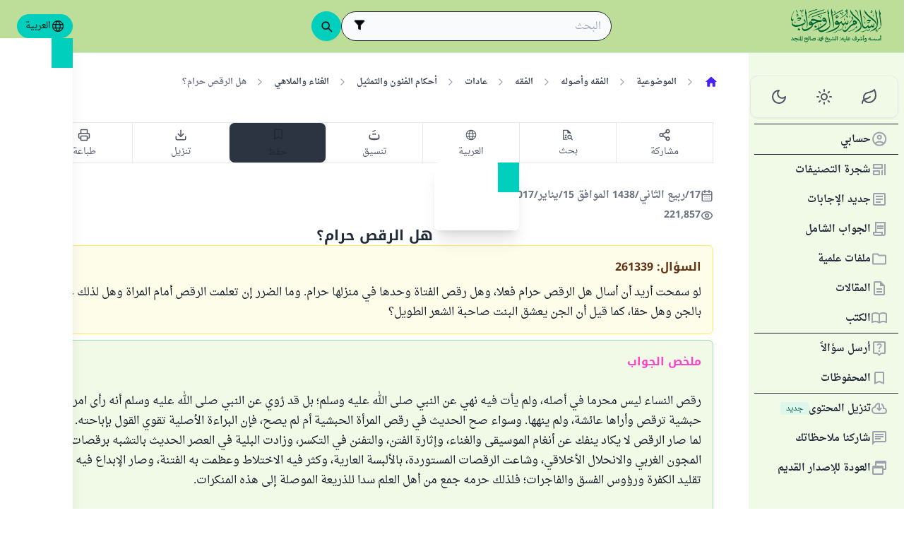

--- FILE ---
content_type: text/html; charset=utf-8
request_url: https://islamqa.info/ar/answers/261339
body_size: 29186
content:
<!DOCTYPE html><html lang="ar" dir="rtl"><head><meta charSet="utf-8"/><meta name="viewport" content="width=device-width, initial-scale=1, viewport-fit=cover"/><link rel="preload" href="/fonts/fontsource/noto-kufi-arabic/noto-kufi-arabic-arabic-wght-normal.woff2" as="font" crossorigin="anonymous" type="font/woff2"/><link rel="preload" href="/fonts/fontsource/noto-kufi-arabic/noto-kufi-arabic-latin-wght-normal.woff2" as="font" crossorigin="anonymous" type="font/woff2"/><link rel="preload" href="/fonts/Droid_Naskh/DroidNaskh-Regular.woff2" as="font" crossorigin="anonymous" type="font/woff2"/><link rel="preload" href="/fonts/Droid_Naskh/DroidNaskh-Bold.woff2" as="font" crossorigin="anonymous" type="font/woff2"/><link rel="preload" href="https://files.zadapps.info/m.islamqa.info/next-builds/1.2.332/_next/static/media/ar-logo-g.10b890de.svg" as="image" type="image/svg+xml"/><link rel="stylesheet" href="https://files.zadapps.info/m.islamqa.info/next-builds/1.2.332/_next/static/css/405edbe8c4247889.css" data-precedence="next"/><link rel="stylesheet" href="https://files.zadapps.info/m.islamqa.info/next-builds/1.2.332/_next/static/css/debaff824b013b34.css" data-precedence="next"/><link rel="preload" as="script" fetchPriority="low" href="https://files.zadapps.info/m.islamqa.info/next-builds/1.2.332/_next/static/chunks/webpack-e118161a242fde54.js"/><script src="https://files.zadapps.info/m.islamqa.info/next-builds/1.2.332/_next/static/chunks/876c4e23-2a95cac7ad2734db.js" async=""></script><script src="https://files.zadapps.info/m.islamqa.info/next-builds/1.2.332/_next/static/chunks/759c863e-d372d705b3119386.js" async=""></script><script src="https://files.zadapps.info/m.islamqa.info/next-builds/1.2.332/_next/static/chunks/4908-934c2bf455b9655c.js" async=""></script><script src="https://files.zadapps.info/m.islamqa.info/next-builds/1.2.332/_next/static/chunks/main-app-822d3503673d0d87.js" async=""></script><script src="https://files.zadapps.info/m.islamqa.info/next-builds/1.2.332/_next/static/chunks/app/global-error-de0267f25af5257a.js" async=""></script><script src="https://files.zadapps.info/m.islamqa.info/next-builds/1.2.332/_next/static/chunks/3981-d38b7d1f2f16213a.js" async=""></script><script src="https://files.zadapps.info/m.islamqa.info/next-builds/1.2.332/_next/static/chunks/8416-f496246775a32b52.js" async=""></script><script src="https://files.zadapps.info/m.islamqa.info/next-builds/1.2.332/_next/static/chunks/2540-a082f765cb7b46a6.js" async=""></script><script src="https://files.zadapps.info/m.islamqa.info/next-builds/1.2.332/_next/static/chunks/7869-4e36339b286d43a6.js" async=""></script><script src="https://files.zadapps.info/m.islamqa.info/next-builds/1.2.332/_next/static/chunks/4821-40bf431b84c353a7.js" async=""></script><script src="https://files.zadapps.info/m.islamqa.info/next-builds/1.2.332/_next/static/chunks/9487-cacc5c83ef87e317.js" async=""></script><script src="https://files.zadapps.info/m.islamqa.info/next-builds/1.2.332/_next/static/chunks/308-c13a0f50e91cc094.js" async=""></script><script src="https://files.zadapps.info/m.islamqa.info/next-builds/1.2.332/_next/static/chunks/4997-5189117c46be642d.js" async=""></script><script src="https://files.zadapps.info/m.islamqa.info/next-builds/1.2.332/_next/static/chunks/151-a8ef28207518e574.js" async=""></script><script src="https://files.zadapps.info/m.islamqa.info/next-builds/1.2.332/_next/static/chunks/2049-5829ee08fd4f0899.js" async=""></script><script src="https://files.zadapps.info/m.islamqa.info/next-builds/1.2.332/_next/static/chunks/2997-95eaae3a2e62da27.js" async=""></script><script src="https://files.zadapps.info/m.islamqa.info/next-builds/1.2.332/_next/static/chunks/8112-2d8650a5fc5bb886.js" async=""></script><script src="https://files.zadapps.info/m.islamqa.info/next-builds/1.2.332/_next/static/chunks/3763-e94e18fc2808dc76.js" async=""></script><script src="https://files.zadapps.info/m.islamqa.info/next-builds/1.2.332/_next/static/chunks/app/%5Blang%5D/layout-18c14cd76dcf4332.js" async=""></script><script src="https://files.zadapps.info/m.islamqa.info/next-builds/1.2.332/_next/static/chunks/444-841b0a6ec410e90a.js" async=""></script><script src="https://files.zadapps.info/m.islamqa.info/next-builds/1.2.332/_next/static/chunks/app/%5Blang%5D/error-5ae9d93c915b3ca2.js" async=""></script><script src="https://files.zadapps.info/m.islamqa.info/next-builds/1.2.332/_next/static/chunks/app/%5Blang%5D/not-found-99ddbbcebac4b6a7.js" async=""></script><script src="https://files.zadapps.info/m.islamqa.info/next-builds/1.2.332/_next/static/chunks/5079-d3f87ebc6822d54f.js" async=""></script><script src="https://files.zadapps.info/m.islamqa.info/next-builds/1.2.332/_next/static/chunks/5600-f724f9dca33e66b4.js" async=""></script><script src="https://files.zadapps.info/m.islamqa.info/next-builds/1.2.332/_next/static/chunks/8917-11617572f48aef75.js" async=""></script><script src="https://files.zadapps.info/m.islamqa.info/next-builds/1.2.332/_next/static/chunks/6495-065cc965670729b5.js" async=""></script><script src="https://files.zadapps.info/m.islamqa.info/next-builds/1.2.332/_next/static/chunks/app/%5Blang%5D/%5BpostType-staticPage%5D/%5Breference%5D/%5B%5B...slug%5D%5D/page-95989c7cc8383625.js" async=""></script><link rel="preload" href="/assets/fontsource/noto-kufi-arabic/index.css" as="style"/><meta name="theme-color" content="#bdde98"/><link rel="manifest" href="/manifest.json"/><meta name="version" content="1.2.332"/><meta name="mobile-web-app-capable" content="yes"/><meta name="apple-mobile-web-app-title" content="Islam-QA"/><link href="/splashscreens/iphone5_splash.png" media="(device-width: 320px) and (device-height: 568px) and (-webkit-device-pixel-ratio: 2)" rel="apple-touch-startup-image"/><link href="/splashscreens/iphone6_splash.png" media="(device-width: 375px) and (device-height: 667px) and (-webkit-device-pixel-ratio: 2)" rel="apple-touch-startup-image"/><link href="/splashscreens/iphoneplus_splash.png" media="(device-width: 621px) and (device-height: 1104px) and (-webkit-device-pixel-ratio: 3)" rel="apple-touch-startup-image"/><link href="/splashscreens/iphonex_splash.png" media="(device-width: 375px) and (device-height: 812px) and (-webkit-device-pixel-ratio: 3)" rel="apple-touch-startup-image"/><link href="/splashscreens/iphonexr_splash.png" media="(device-width: 414px) and (device-height: 896px) and (-webkit-device-pixel-ratio: 2)" rel="apple-touch-startup-image"/><link href="/splashscreens/iphonexsmax_splash.png" media="(device-width: 414px) and (device-height: 896px) and (-webkit-device-pixel-ratio: 3)" rel="apple-touch-startup-image"/><link href="/splashscreens/ipad_splash.png" media="(device-width: 768px) and (device-height: 1024px) and (-webkit-device-pixel-ratio: 2)" rel="apple-touch-startup-image"/><link href="/splashscreens/ipadpro1_splash.png" media="(device-width: 834px) and (device-height: 1112px) and (-webkit-device-pixel-ratio: 2)" rel="apple-touch-startup-image"/><link href="/splashscreens/ipadpro3_splash.png" media="(device-width: 834px) and (device-height: 1194px) and (-webkit-device-pixel-ratio: 2)" rel="apple-touch-startup-image"/><link href="/splashscreens/ipadpro2_splash.png" media="(device-width: 1024px) and (device-height: 1366px) and (-webkit-device-pixel-ratio: 2)" rel="apple-touch-startup-image"/><meta name="apple-mobile-web-app-status-bar-style" content="black-translucent"/><meta property="og:url" content="https://islamqa.info"/><meta property="og:site_name" content="Islam-QA"/><meta property="og:locale" content="ar"/><meta property="og:image" content="https://islamqa.info/assets/icons/social_share_image.png"/><meta name="twitter:card" content="summary"/><meta name="twitter:site" content="@IslamQAcom"/><meta name="twitter:image" content="https://islamqa.info/assets/icons/social_share_image.png"/><link rel="shortcut icon" href="/assets/icons/favicon.ico"/><link rel="icon" href="/assets/icons/favicon-32x32.png" type="image/png" sizes="32x32"/><link rel="icon" href="/assets/icons/favicon-16x16.png" type="image/png" sizes="16x16"/><link rel="apple-touch-icon" href="/assets/icons/icon-192x192.png"/><link rel="mask-icon" href="/assets/icons/safari-pinned-tab.svg" color="#006633"/><link rel="preload" href="/fonts/fontsource/noto-kufi-arabic/noto-kufi-arabic-arabic-wght-normal.woff2" as="font" type="font/woff2" crossorigin="anonymous"/><link rel="preload" href="/fonts/fontsource/noto-kufi-arabic/noto-kufi-arabic-latin-wght-normal.woff2" as="font" type="font/woff2" crossorigin="anonymous"/><link rel="preload" href="/fonts/Droid_Naskh/DroidNaskh-Regular.woff2" as="font" type="font/woff2" crossorigin="anonymous"/><link rel="preload" href="/fonts/Droid_Naskh/DroidNaskh-Bold.woff2" as="font" type="font/woff2" crossorigin="anonymous"/><link rel="preload" href="/assets/fontsource/noto-kufi-arabic/index.css" as="style"/><link rel="preload" as="image" href="https://files.zadapps.info/m.islamqa.info/next-builds/1.2.332/_next/static/media/ar-logo-g.10b890de.svg" type="image/svg+xml"/><title>هل الرقص حرام؟ - الإسلام سؤال وجواب</title><meta property="og:title" content="هل الرقص حرام؟ - الإسلام سؤال وجواب"/><meta name="twitter:title" content="هل الرقص حرام؟ - الإسلام سؤال وجواب"/><meta property="og:type" content="article"/><link rel="canonical" href="https://islamqa.info/ar/answers/261339"/><link rel="alternate" hrefLang="en" href="https://islamqa.info/en/answers/261339"/><link rel="stylesheet" href="/assets/fontsource/noto-kufi-arabic/index.css"/><script>
      (function() {
      try {
        function updateColorScheme() {
          let colorScheme = '';
          const mode = localStorage.getItem('mui-mode') || 'system';
          
          if (mode === 'system') {
            const mql = window.matchMedia('(prefers-color-scheme: dark)');
            if (mql.matches) {
              colorScheme = 'dark';
            } else {
              colorScheme = 'green';
            }
          }
          if (mode === 'light') {
            colorScheme = 'light';
          }
          if (mode === 'dark') {
            colorScheme = 'dark';
          }
          if (mode === 'green') {
            colorScheme = 'green';
          }
          if (colorScheme) {
            document.documentElement.setAttribute('data-color-scheme', colorScheme);
            document.documentElement.setAttribute('data-theme', colorScheme);
            document.documentElement.setAttribute('data-gtm', colorScheme);
          }
        }
        
        // Run immediately
        updateColorScheme();
        
        // Watch for language changes
        const observer = new MutationObserver((mutations) => {
          mutations.forEach((mutation) => {
            if (mutation.type === 'attributes' && mutation.attributeName === 'lang') {
              updateColorScheme();
            }
          });
        });
        
        observer.observe(document.documentElement, {
          attributes: true,
          attributeFilter: ['lang']
        });
      } catch(e){
        console.error(e) 
      }})();
      
      </script><meta name="sentry-trace" content="79e61b66e7c902b6e8a79cedcd7ce384-5d38d1c67295496d-0"/><meta name="baggage" content="sentry-environment=production,sentry-release=islamqa-app%401.2.332,sentry-public_key=3ac29de770b600dd934c33c31916adda,sentry-trace_id=79e61b66e7c902b6e8a79cedcd7ce384,sentry-sampled=false,sentry-sample_rand=0.11510350958998394,sentry-sample_rate=0.1"/><script src="https://files.zadapps.info/m.islamqa.info/next-builds/1.2.332/_next/static/chunks/polyfills-42372ed130431b0a.js" noModule=""></script></head><body><div hidden=""><!--$--><!--/$--></div><noscript><iframe data-name="google-tag-manager" src="/metrics/ns.html?id=GTM-PNZBGP8&amp;gtm_auth=87uZicDChj5gU_MOTOwKDA&amp;gtm_preview=env-105&amp;gtm_cookies_win=x" height="0" width="0" style="display:none;visibility:hidden"></iframe></noscript><header class="no_print tw-sticky tw-flex tw-items-center tw-py-1.5 max-[320px]:tw-px-0 tw-px-1 tw-pt-[calc(12px+var(--test-safe-area-top,env(safe-area-inset-top)))] tw-border-b tw-top-0 tw-z-[1100] tw-transition-transform tw-duration-300 tw-ease-in-out  tw-bg-appbar-bg tw-text-appbar-text tw-border-appbar-border"><div class="tw-w-full tw-max-w-[1440px] tw-mx-auto tw-flex tw-items-center tw-justify-between  tw-flex-wrap tw-gap-1"><div class="tw-flex tw-items-center tw-gap-[6px] lg:tw-ps-3"><a class="tw-relative " href="/ar"><div aria-label="Back Button" class="SUT_back_button tw-btn tw-btn-circle tw-btn-ghost md:tw-hidden"><svg xmlns="http://www.w3.org/2000/svg" width="24" height="24" viewBox="0 0 24 24" fill="none" stroke="currentColor" stroke-width="2" stroke-linecap="round" stroke-linejoin="round" class="lucide lucide-arrow-left rtl:tw-rotate-180" aria-hidden="true"><path d="m12 19-7-7 7-7"></path><path d="M19 12H5"></path></svg></div></a><a data-gtm="menu-btn-logo" class="tw-relative tw-flex tw-flex-col tw-flex-1 tw-h-[50px] tw-text-secondary dark:tw-text-white SUT_site_logo" href="/ar"><img class="dark-white" alt="logo" width="128" height="49" loading="eager" src="https://files.zadapps.info/m.islamqa.info/next-builds/1.2.332/_next/static/media/ar-logo-g.10b890de.svg"/></a></div><!--$?--><template id="B:0"></template><div class="tw-h-[42px] max-md:tw-order-1 max-md:tw-min-w-full"></div><!--/$--><div class="tw-flex tw-items-center sm:tw-gap-1.5 tw-gap-1 md:tw-pe-2 max-[370px]:tw-absolute tw-end-0 tw-top-2"><a href="#" target="_blank" rel="noopener noreferrer" title="Contribute" class="tw-btn tw-btn-xs contribute-icon tw-capitalize tw-h-[32px] tw-font-medium tw-rounded-full tw-border-0  tw-invisible tw-text-white max-[370px]:tw-min-w-0 tw-bg-gradient-to-tr tw-from-primary tw-via-[#67d18a] tw-to-primary tw-bg-[length:400%_400%]"><img class="contribute-icon max-[370px]:tw-hidden" alt="icon" width="14" height="13" loading="lazy" src="https://files.zadapps.info/m.islamqa.info/next-builds/1.2.332/_next/static/media/contribute-icon.b6263e10.svg"/><span class="">Contribute</span></a><button class="tw-btn tw-btn-sm tw-size-4 tw-btn-accent tw-btn-circle sm:tw-hidden max-[370px]:tw-hidden" aria-label="تغيير اللغة" data-gtm="btn-lang-open-appbar"><svg xmlns="http://www.w3.org/2000/svg" width="22" height="22" fill="currentColor" viewBox="0 0 256 256"><path d="M128,24h0A104,104,0,1,0,232,128,104.12,104.12,0,0,0,128,24Zm88,104a87.61,87.61,0,0,1-3.33,24H174.16a157.44,157.44,0,0,0,0-48h38.51A87.61,87.61,0,0,1,216,128ZM102,168H154a115.11,115.11,0,0,1-26,45A115.27,115.27,0,0,1,102,168Zm-3.9-16a140.84,140.84,0,0,1,0-48h59.88a140.84,140.84,0,0,1,0,48ZM40,128a87.61,87.61,0,0,1,3.33-24H81.84a157.44,157.44,0,0,0,0,48H43.33A87.61,87.61,0,0,1,40,128ZM154,88H102a115.11,115.11,0,0,1,26-45A115.27,115.27,0,0,1,154,88Zm52.33,0H170.71a135.28,135.28,0,0,0-22.3-45.6A88.29,88.29,0,0,1,206.37,88ZM107.59,42.4A135.28,135.28,0,0,0,85.29,88H49.63A88.29,88.29,0,0,1,107.59,42.4ZM49.63,168H85.29a135.28,135.28,0,0,0,22.3,45.6A88.29,88.29,0,0,1,49.63,168Zm98.78,45.6a135.28,135.28,0,0,0,22.3-45.6h35.66A88.29,88.29,0,0,1,148.41,213.6Z"></path></svg></button><div class="tw-relative tw-dropdown tw-dropdown-hover tw-dropdown-bottom tw-dropdown-end max-sm:tw-hidden"><div role="button" tabindex="0" data-gtm="btn-lang-open-appbar" class="SUT_app_language_dropdown tw-capitalize tw-font-medium tw-btn tw-btn-sm tw-h-[34px] tw-btn-accent [[data-theme=green]_&amp;]:tw-btn-accent tw-rounded-full tw-text-[.9rem]" aria-haspopup="true"><svg xmlns="http://www.w3.org/2000/svg" width="20" height="20" fill="currentColor" viewBox="0 0 256 256"><path d="M128,24h0A104,104,0,1,0,232,128,104.12,104.12,0,0,0,128,24Zm88,104a87.61,87.61,0,0,1-3.33,24H174.16a157.44,157.44,0,0,0,0-48h38.51A87.61,87.61,0,0,1,216,128ZM102,168H154a115.11,115.11,0,0,1-26,45A115.27,115.27,0,0,1,102,168Zm-3.9-16a140.84,140.84,0,0,1,0-48h59.88a140.84,140.84,0,0,1,0,48ZM40,128a87.61,87.61,0,0,1,3.33-24H81.84a157.44,157.44,0,0,0,0,48H43.33A87.61,87.61,0,0,1,40,128ZM154,88H102a115.11,115.11,0,0,1,26-45A115.27,115.27,0,0,1,154,88Zm52.33,0H170.71a135.28,135.28,0,0,0-22.3-45.6A88.29,88.29,0,0,1,206.37,88ZM107.59,42.4A135.28,135.28,0,0,0,85.29,88H49.63A88.29,88.29,0,0,1,107.59,42.4ZM49.63,168H85.29a135.28,135.28,0,0,0,22.3,45.6A88.29,88.29,0,0,1,49.63,168Zm98.78,45.6a135.28,135.28,0,0,0,22.3-45.6h35.66A88.29,88.29,0,0,1,148.41,213.6Z"></path></svg>العربية</div><ul tabindex="0" class="no_print tw-dropdown-content tw-menu tw-join tw-join-vertical tw-rounded-lg tw-p-0 tw-bg-base-100 dark:tw-bg-gray-700 tw-z-[1] tw-shadow-xl tw-min-w-[120px] "><li><a data-gtm="ar" data-sut="SUT_btn_toolbar_lang_ar" class="tw-relative tw-btn  tw-text-lg tw-font-medium tw-rounded-none tw-btn-accent" href="/ar"><div class="sut-language-list-item hidden-in-dropdown">العربية</div></a></li><li><a data-gtm="en" data-sut="SUT_btn_toolbar_lang_en" class="tw-relative tw-btn  tw-text-lg tw-font-medium tw-rounded-none tw-btn-ghost tw-text-base-content" href="/en"><div class="sut-language-list-item hidden-in-dropdown">English</div></a></li><li><a data-gtm="id" data-sut="SUT_btn_toolbar_lang_id" class="tw-relative tw-btn  tw-text-lg tw-font-medium tw-rounded-none tw-btn-ghost tw-text-base-content" href="/id"><div class="sut-language-list-item hidden-in-dropdown">Indonesian</div></a></li><li><a data-gtm="tr" data-sut="SUT_btn_toolbar_lang_tr" class="tw-relative tw-btn  tw-text-lg tw-font-medium tw-rounded-none tw-btn-ghost tw-text-base-content" href="/tr"><div class="sut-language-list-item hidden-in-dropdown">Türkçe</div></a></li><li><a data-gtm="fr" data-sut="SUT_btn_toolbar_lang_fr" class="tw-relative tw-btn  tw-text-lg tw-font-medium tw-rounded-none tw-btn-ghost tw-text-base-content" href="/fr"><div class="sut-language-list-item hidden-in-dropdown">Français</div></a></li><li><a data-gtm="ur" data-sut="SUT_btn_toolbar_lang_ur" class="tw-relative tw-btn  tw-text-lg tw-font-medium tw-rounded-none tw-btn-ghost tw-text-base-content" href="/ur"><div class="sut-language-list-item hidden-in-dropdown">اردو</div></a></li><li><a data-gtm="bn" data-sut="SUT_btn_toolbar_lang_bn" class="tw-relative tw-btn  tw-text-lg tw-font-medium tw-rounded-none tw-btn-ghost tw-text-base-content" href="/bn"><div class="sut-language-list-item hidden-in-dropdown">বাংলা</div></a></li><li><a data-gtm="ru" data-sut="SUT_btn_toolbar_lang_ru" class="tw-relative tw-btn  tw-text-lg tw-font-medium tw-rounded-none tw-btn-ghost tw-text-base-content" href="/ru"><div class="sut-language-list-item hidden-in-dropdown">Русский</div></a></li><li><a data-gtm="es" data-sut="SUT_btn_toolbar_lang_es" class="tw-relative tw-btn  tw-text-lg tw-font-medium tw-rounded-none tw-btn-ghost tw-text-base-content" href="/es"><div class="sut-language-list-item hidden-in-dropdown">Español</div></a></li><li><a data-gtm="fa" data-sut="SUT_btn_toolbar_lang_fa" class="tw-relative tw-btn  tw-text-lg tw-font-medium tw-rounded-none tw-btn-ghost tw-text-base-content" href="/fa"><div class="sut-language-list-item hidden-in-dropdown">فارسی</div></a></li><li><a data-gtm="hi" data-sut="SUT_btn_toolbar_lang_hi" class="tw-relative tw-btn  tw-text-lg tw-font-medium tw-rounded-none tw-btn-ghost tw-text-base-content" href="/hi"><div class="sut-language-list-item hidden-in-dropdown">हिन्दी</div></a></li><li><a data-gtm="ge" data-sut="SUT_btn_toolbar_lang_ge" class="tw-relative tw-btn  tw-text-lg tw-font-medium tw-rounded-none tw-btn-ghost tw-text-base-content" href="/ge"><div class="sut-language-list-item hidden-in-dropdown">German</div></a></li><li><a data-gtm="pt" data-sut="SUT_btn_toolbar_lang_pt" class="tw-relative tw-btn  tw-text-lg tw-font-medium tw-rounded-none tw-btn-ghost tw-text-base-content" href="/pt"><div class="sut-language-list-item hidden-in-dropdown">Portuguese</div></a></li><li><a data-gtm="zh" data-sut="SUT_btn_toolbar_lang_zh" class="tw-relative tw-btn  tw-text-lg tw-font-medium tw-rounded-none tw-btn-ghost tw-text-base-content" href="/zh"><div class="sut-language-list-item hidden-in-dropdown">中文</div></a></li><li><a data-gtm="ug" data-sut="SUT_btn_toolbar_lang_ug" class="tw-relative tw-btn  tw-text-lg tw-font-medium tw-rounded-none tw-btn-ghost tw-text-base-content" href="/ug"><div class="sut-language-list-item hidden-in-dropdown">Uygur</div></a></li><li><a data-gtm="tg" data-sut="SUT_btn_toolbar_lang_tg" class="tw-relative tw-btn  tw-text-lg tw-font-medium tw-rounded-none tw-btn-ghost tw-text-base-content" href="/tg"><div class="sut-language-list-item hidden-in-dropdown">Тоҷикӣ</div></a></li><li><a data-gtm="ta" data-sut="SUT_btn_toolbar_lang_ta" class="tw-relative tw-btn  tw-text-lg tw-font-medium tw-rounded-none tw-btn-ghost tw-text-base-content" href="/ta"><div class="sut-language-list-item hidden-in-dropdown">தமிழ்</div></a></li></ul></div><label tabindex="0" for="app-drawer" data-sut="menu-button" data-gtm="menu-button" aria-label="Open drawer" class="tw-btn tw-btn-sm tw-btn-circle tw-btn-ghost lg:tw-hidden "><svg xmlns="http://www.w3.org/2000/svg" width="24" height="24" viewBox="0 0 24 24" fill="none" stroke="currentColor" stroke-width="2" stroke-linecap="round" stroke-linejoin="round" class="lucide lucide-menu" aria-hidden="true"><path d="M4 12h16"></path><path d="M4 18h16"></path><path d="M4 6h16"></path></svg></label></div></div></header><div class="tw-drawer  tw-max-w-[1440px] tw-mx-auto lg:tw-drawer-open SUT_mobile_drawer" data-gtm="menu-mobile"><input id="app-drawer" type="checkbox" class="tw-drawer-toggle"/><div class="tw-drawer-content "><main class="md:tw-p-3 tw-py-2 tw-px-0" data-sut="main-layout"><div><div class="tw-flex tw-text-gray-600 tw-mb-3 tw-overflow-x-auto md:tw-gap-1 tw-ms-1 tw-max-w-[calc(100vw-36px)] no_print"><div><nav class=" tw-ms-1 md:tw-ms-0 no_print"><ol itemScope="" itemType="https://schema.org/BreadcrumbList" data-gtm="breadcrumb" class=" tw-min-h-[34px] tw-flex md:tw-flex-wrap tw-items-center tw-max-w-[calc(100vw-16px)] " aria-label="breadcrumb"><li itemType="https://schema.org/ListItem" itemProp="itemListElement" itemScope="" class="tw-font-medium tw-whitespace-nowrap leading"><a aria-label="الصفحة الرئيسية" itemProp="item" class="tw-relative tw-btn tw-btn-ghost tw-btn-sm tw-flex md:tw-text-wrap tw-text-gray-700 dark:tw-text-gray-200" href="/ar"><svg width="20" height="20" class="tw-text-primary" fill="currentColor" focusable="false" aria-hidden="true" viewBox="0 0 24 24"><path d="M10 19v-5h4v5c0 .55.45 1 1 1h3c.55 0 1-.45 1-1v-7h1.7c.46 0 .68-.57.33-.87L12.67 3.6c-.38-.34-.96-.34-1.34 0l-8.36 7.53c-.34.3-.13.87.33.87H5v7c0 .55.45 1 1 1h3c.55 0 1-.45 1-1"></path></svg><meta itemProp="name" content="الصفحة الرئيسية"/></a><meta itemProp="position" content="1"/></li><li aria-hidden="true" class="tw-flex tw-text-gray-400"><svg xmlns="http://www.w3.org/2000/svg" width="16" height="16" viewBox="0 0 24 24" fill="none" stroke="currentColor" stroke-width="2" stroke-linecap="round" stroke-linejoin="round" class="lucide lucide-chevron-right rtl:tw-rotate-180" aria-hidden="true"><path d="m9 18 6-6-6-6"></path></svg></li><li itemType="https://schema.org/ListItem" itemProp="itemListElement" itemScope="" class="tw-font-medium tw-whitespace-nowrap leading"><a itemProp="item" class="tw-relative tw-btn tw-btn-ghost tw-btn-sm tw-flex md:tw-text-wrap tw-text-gray-700 dark:tw-text-gray-200" href="/ar/categories/topics"><span itemProp="name">الموضوعية</span></a><meta itemProp="position" content="2"/></li><li aria-hidden="true" class="tw-flex tw-text-gray-400"><svg xmlns="http://www.w3.org/2000/svg" width="16" height="16" viewBox="0 0 24 24" fill="none" stroke="currentColor" stroke-width="2" stroke-linecap="round" stroke-linejoin="round" class="lucide lucide-chevron-right rtl:tw-rotate-180" aria-hidden="true"><path d="m9 18 6-6-6-6"></path></svg></li><li itemType="https://schema.org/ListItem" itemProp="itemListElement" itemScope="" class="tw-font-medium tw-whitespace-nowrap leading"><a itemProp="item" class="tw-relative tw-btn tw-btn-ghost tw-btn-sm tw-flex md:tw-text-wrap tw-text-gray-700 dark:tw-text-gray-200" href="/ar/categories/topics/55"><span itemProp="name">الفقه وأصوله</span></a><meta itemProp="position" content="3"/></li><li aria-hidden="true" class="tw-flex tw-text-gray-400"><svg xmlns="http://www.w3.org/2000/svg" width="16" height="16" viewBox="0 0 24 24" fill="none" stroke="currentColor" stroke-width="2" stroke-linecap="round" stroke-linejoin="round" class="lucide lucide-chevron-right rtl:tw-rotate-180" aria-hidden="true"><path d="m9 18 6-6-6-6"></path></svg></li><li itemType="https://schema.org/ListItem" itemProp="itemListElement" itemScope="" class="tw-font-medium tw-whitespace-nowrap leading"><a itemProp="item" class="tw-relative tw-btn tw-btn-ghost tw-btn-sm tw-flex md:tw-text-wrap tw-text-gray-700 dark:tw-text-gray-200" href="/ar/categories/topics/56"><span itemProp="name">الفقه</span></a><meta itemProp="position" content="4"/></li><li aria-hidden="true" class="tw-flex tw-text-gray-400"><svg xmlns="http://www.w3.org/2000/svg" width="16" height="16" viewBox="0 0 24 24" fill="none" stroke="currentColor" stroke-width="2" stroke-linecap="round" stroke-linejoin="round" class="lucide lucide-chevron-right rtl:tw-rotate-180" aria-hidden="true"><path d="m9 18 6-6-6-6"></path></svg></li><li itemType="https://schema.org/ListItem" itemProp="itemListElement" itemScope="" class="tw-font-medium tw-whitespace-nowrap leading"><a itemProp="item" class="tw-relative tw-btn tw-btn-ghost tw-btn-sm tw-flex md:tw-text-wrap tw-text-gray-700 dark:tw-text-gray-200" href="/ar/categories/topics/180"><span itemProp="name">عادات</span></a><meta itemProp="position" content="5"/></li><li aria-hidden="true" class="tw-flex tw-text-gray-400"><svg xmlns="http://www.w3.org/2000/svg" width="16" height="16" viewBox="0 0 24 24" fill="none" stroke="currentColor" stroke-width="2" stroke-linecap="round" stroke-linejoin="round" class="lucide lucide-chevron-right rtl:tw-rotate-180" aria-hidden="true"><path d="m9 18 6-6-6-6"></path></svg></li><li itemType="https://schema.org/ListItem" itemProp="itemListElement" itemScope="" class="tw-font-medium tw-whitespace-nowrap leading"><a itemProp="item" class="tw-relative tw-btn tw-btn-ghost tw-btn-sm tw-flex md:tw-text-wrap tw-text-gray-700 dark:tw-text-gray-200" href="/ar/categories/topics/182"><span itemProp="name">أحكام الفنون والتمثيل</span></a><meta itemProp="position" content="6"/></li><li aria-hidden="true" class="tw-flex tw-text-gray-400"><svg xmlns="http://www.w3.org/2000/svg" width="16" height="16" viewBox="0 0 24 24" fill="none" stroke="currentColor" stroke-width="2" stroke-linecap="round" stroke-linejoin="round" class="lucide lucide-chevron-right rtl:tw-rotate-180" aria-hidden="true"><path d="m9 18 6-6-6-6"></path></svg></li><li itemType="https://schema.org/ListItem" itemProp="itemListElement" itemScope="" class="tw-font-medium tw-whitespace-nowrap leading"><a itemProp="item" class="tw-relative tw-btn tw-btn-ghost tw-btn-sm tw-flex md:tw-text-wrap tw-text-gray-700 dark:tw-text-gray-200" href="/ar/categories/topics/183"><span itemProp="name">الغناء والملاهي</span></a><meta itemProp="position" content="7"/></li><li aria-hidden="true" class="tw-flex tw-text-gray-400"><svg xmlns="http://www.w3.org/2000/svg" width="16" height="16" viewBox="0 0 24 24" fill="none" stroke="currentColor" stroke-width="2" stroke-linecap="round" stroke-linejoin="round" class="lucide lucide-chevron-right rtl:tw-rotate-180" aria-hidden="true"><path d="m9 18 6-6-6-6"></path></svg></li><li itemType="https://schema.org/ListItem" itemProp="itemListElement" itemScope="" class="tw-font-medium tw-whitespace-nowrap leading"><a itemProp="item" class="tw-relative tw-btn tw-btn-ghost tw-btn-sm tw-flex md:tw-text-wrap tw-text-gray-500 dark:tw-text-gray-400" href="#"><span itemProp="name">هل الرقص حرام؟</span></a><meta itemProp="position" content="8"/></li></ol></nav><div class="tw-collapse  tw-collapse-closed"><div class="tw-collapse-content tw-p-0"></div></div></div></div><div class="tw-rounded-3xl tw-p-2 tw-mb-3 tw-w-full tw-bg-paper3 tw-relative"><div class="tw-max-w-[960px] tw-m-auto"><aside class="no_print  tw-w-full tw-mb-2 tw-transition-[margin-bottom] tw-flex tw-items-stretch [&amp;&gt;_*]:tw-flex-1 " data-sut="mobile-toolbar"><div class="tw-rounded-s-lg tw-flex tw-border tw-border-e-0"><button tabindex="0" role="button" class="tw-flex-1 tw-relative tw-btn
      tw-capitalize tw-whitespace-nowrap tw-flex-nowrap
      tw-text-gray-600 dark:tw-text-gray-200
      tw-gap-0 tw-btn-lg
      tw-flex-col tw-justify-evenly tw-py-0.5 tw-px-0 tw-btn-ghost dark:tw-btn-outline tw-border-none
      SUT_share_button 
    " data-gtm="btn-share-open-toolbar" aria-label="مشاركة"><svg xmlns="http://www.w3.org/2000/svg" width="18" height="18" viewBox="0 0 24 24" fill="none" stroke="currentColor" stroke-width="2" stroke-linecap="round" stroke-linejoin="round" class="lucide lucide-share2 lucide-share-2" aria-hidden="true"><circle cx="18" cy="5" r="3"></circle><circle cx="6" cy="12" r="3"></circle><circle cx="18" cy="19" r="3"></circle><line x1="8.59" x2="15.42" y1="13.51" y2="17.49"></line><line x1="15.41" x2="8.59" y1="6.51" y2="10.49"></line></svg><span class="
        tw-items-center tw-gap-0.5
        md:tw-text-[.95rem] tw-text-xs tw-font-medium tw-flex tw-mt-0.5
        
      ">مشاركة</span></button></div><div class="tw-flex tw-border tw-border-e-0"><button tabindex="0" role="button" class="tw-flex-1 tw-relative tw-btn
      tw-capitalize tw-whitespace-nowrap tw-flex-nowrap
      tw-text-gray-600 dark:tw-text-gray-200
      tw-gap-0 tw-btn-lg
      tw-flex-col tw-justify-evenly tw-py-0.5 tw-px-0 tw-btn-ghost dark:tw-btn-outline tw-border-none
      
    " id="btn-search-in-page" aria-label="search in page"><div class="tw-size-[16px]"><svg viewBox="0 0 15 15" fill="currentColor" xmlns="http://www.w3.org/2000/svg"><path d="M2.16927 1.93294V5.94961V5.93294V12.5996V1.93294ZM3.5026 8.59961H5.83594C5.93594 8.34405 6.05816 8.10517 6.2026 7.88294C6.34705 7.66072 6.51372 7.45516 6.7026 7.26628H3.5026V8.59961ZM3.5026 11.2663H5.61927C5.56372 11.0441 5.5276 10.8218 5.51094 10.5996C5.49427 10.3774 5.49705 10.1552 5.51927 9.93294H3.5026V11.2663ZM2.16927 13.9329C1.8026 13.9329 1.48872 13.8024 1.2276 13.5413C0.966493 13.2802 0.835938 12.9663 0.835938 12.5996V1.93294C0.835938 1.56628 0.966493 1.25239 1.2276 0.991276C1.48872 0.730165 1.8026 0.599609 2.16927 0.599609H7.5026L11.5026 4.59961V6.26628C11.2915 6.17739 11.0748 6.10794 10.8526 6.05794C10.6304 6.00794 10.4026 5.97183 10.1693 5.94961V5.26628H6.83594V1.93294H2.16927V12.5996H6.18594C6.36372 12.8663 6.56372 13.1135 6.78594 13.3413C7.00816 13.5691 7.2526 13.7663 7.51927 13.9329H2.16927ZM9.83594 11.9329C10.3026 11.9329 10.697 11.7718 11.0193 11.4496C11.3415 11.1274 11.5026 10.7329 11.5026 10.2663C11.5026 9.79961 11.3415 9.40517 11.0193 9.08294C10.697 8.76072 10.3026 8.59961 9.83594 8.59961C9.36927 8.59961 8.97483 8.76072 8.6526 9.08294C8.33038 9.40517 8.16927 9.79961 8.16927 10.2663C8.16927 10.7329 8.33038 11.1274 8.6526 11.4496C8.97483 11.7718 9.36927 11.9329 9.83594 11.9329ZM13.2359 14.5996L11.4359 12.7996C11.2026 12.9552 10.9498 13.0718 10.6776 13.1496C10.4054 13.2274 10.1248 13.2663 9.83594 13.2663C9.0026 13.2663 8.29427 12.9746 7.71094 12.3913C7.1276 11.8079 6.83594 11.0996 6.83594 10.2663C6.83594 9.43294 7.1276 8.72461 7.71094 8.14128C8.29427 7.55794 9.0026 7.26628 9.83594 7.26628C10.6693 7.26628 11.3776 7.55794 11.9609 8.14128C12.5443 8.72461 12.8359 9.43294 12.8359 10.2663C12.8359 10.5552 12.797 10.8357 12.7193 11.1079C12.6415 11.3802 12.5248 11.6329 12.3693 11.8663L14.1693 13.6663L13.2359 14.5996Z"></path></svg></div><span class="
        tw-items-center tw-gap-0.5
        md:tw-text-[.95rem] tw-text-xs tw-font-medium tw-flex tw-mt-0.5
        
      ">بحث</span></button></div><div class="tw-flex tw-border tw-border-e-0"><div class="tw-relative tw-dropdown tw-dropdown-hover tw-dropdown-bottom tw-dropdown-end tw-flex tw-flex-1"><div tabindex="0" role="button" class="tw-flex-1 tw-relative tw-btn
      tw-capitalize tw-whitespace-nowrap tw-flex-nowrap
      tw-text-gray-600 dark:tw-text-gray-200
      tw-gap-0 tw-btn-lg
      tw-flex-col tw-justify-evenly tw-py-0.5 tw-px-0 tw-btn-ghost dark:tw-btn-outline tw-border-none
      
    " data-gtm="btn-lang-open-toolbar" data-sut="SUT_btn_toolbar_lang"><svg xmlns="http://www.w3.org/2000/svg" width="18" height="18" fill="currentColor" viewBox="0 0 256 256"><path d="M128,24h0A104,104,0,1,0,232,128,104.12,104.12,0,0,0,128,24Zm88,104a87.61,87.61,0,0,1-3.33,24H174.16a157.44,157.44,0,0,0,0-48h38.51A87.61,87.61,0,0,1,216,128ZM102,168H154a115.11,115.11,0,0,1-26,45A115.27,115.27,0,0,1,102,168Zm-3.9-16a140.84,140.84,0,0,1,0-48h59.88a140.84,140.84,0,0,1,0,48ZM40,128a87.61,87.61,0,0,1,3.33-24H81.84a157.44,157.44,0,0,0,0,48H43.33A87.61,87.61,0,0,1,40,128ZM154,88H102a115.11,115.11,0,0,1,26-45A115.27,115.27,0,0,1,154,88Zm52.33,0H170.71a135.28,135.28,0,0,0-22.3-45.6A88.29,88.29,0,0,1,206.37,88ZM107.59,42.4A135.28,135.28,0,0,0,85.29,88H49.63A88.29,88.29,0,0,1,107.59,42.4ZM49.63,168H85.29a135.28,135.28,0,0,0,22.3,45.6A88.29,88.29,0,0,1,49.63,168Zm98.78,45.6a135.28,135.28,0,0,0,22.3-45.6h35.66A88.29,88.29,0,0,1,148.41,213.6Z"></path></svg><span class="
        tw-items-center tw-gap-0.5
        md:tw-text-[.95rem] tw-text-xs tw-font-medium tw-flex tw-mt-0.5
        
      ">العربية</span></div><ul tabindex="0" class="no_print tw-dropdown-content tw-menu tw-join tw-join-vertical tw-rounded-lg tw-p-0 tw-bg-base-100 dark:tw-bg-gray-700 tw-z-[1] tw-shadow-xl tw-min-w-[120px] "><li><a data-gtm="ar" data-sut="SUT_btn_toolbar_lang_ar" class="tw-relative tw-btn  tw-text-lg tw-font-medium tw-rounded-none tw-btn-accent" href="/ar/answers/261339"><div class="sut-language-list-item hidden-in-dropdown">العربية</div></a></li><li><a data-gtm="en" data-sut="SUT_btn_toolbar_lang_en" class="tw-relative tw-btn  tw-text-lg tw-font-medium tw-rounded-none tw-btn-ghost tw-text-base-content" href="/en/answers/261339"><div class="sut-language-list-item hidden-in-dropdown">English</div></a></li></ul></div></div><div class="tw-border tw-border-e-0 tw-hidden sm:tw-flex"><button tabindex="0" role="button" class="tw-flex-1 tw-relative tw-btn
      tw-capitalize tw-whitespace-nowrap tw-flex-nowrap
      tw-text-gray-600 dark:tw-text-gray-200
      tw-gap-0 tw-btn-lg
      tw-flex-col tw-justify-evenly tw-py-0.5 tw-px-0 tw-btn-ghost dark:tw-btn-outline tw-border-none
      SUT_font_button
    " data-gtm="btn-change-font" aria-label="تنسيق"><svg width="18" height="18" viewBox="0 0 15 15" fill="currentColor"><path d="M7.31141 13.5C6.15983 13.5 5.19121 13.4354 4.40555 13.3063C3.61989 13.1879 2.98491 12.9942 2.5006 12.7251C2.01629 12.4453 1.66651 12.0847 1.45126 11.6435C1.24677 11.1915 1.14453 10.6426 1.14453 9.99682C1.14453 9.13583 1.36516 8.17259 1.80642 7.10711L3.04948 7.47841C2.845 7.90891 2.68894 8.30712 2.58132 8.67304C2.47369 9.0282 2.41988 9.36184 2.41988 9.67395C2.41988 10.3089 2.71585 10.7717 3.30778 11.0623C3.91048 11.3421 4.88986 11.482 6.24593 11.482H8.50604C9.24865 11.482 9.86211 11.4659 10.3464 11.4336C10.8415 11.3906 11.2343 11.3206 11.5249 11.2237C11.8155 11.1269 12.02 10.9977 12.1384 10.8363C12.2675 10.6749 12.3321 10.4704 12.3321 10.2228C12.3321 10.0506 12.3213 9.83539 12.2998 9.57709C12.2783 9.30803 12.2245 8.95287 12.1384 8.51161L11.8801 7.10711L13.2846 6.88109L13.5106 8.28559C13.5644 8.69457 13.6074 9.06587 13.6397 9.39951C13.672 9.72238 13.6882 9.99682 13.6882 10.2228C13.6882 10.8578 13.5859 11.3852 13.3814 11.8049C13.1769 12.2246 12.8272 12.5583 12.3321 12.8058C11.8478 13.0534 11.1967 13.2309 10.3787 13.3386C9.56077 13.4462 8.53833 13.5 7.31141 13.5ZM8.34461 7.39769C8.09707 7.39769 7.89797 7.32235 7.74729 7.17168C7.60738 7.02101 7.53743 6.78961 7.53743 6.4775C7.53743 6.15463 7.60738 5.92324 7.74729 5.78332C7.89797 5.63265 8.09707 5.55731 8.34461 5.55731H8.58676C8.8343 5.55731 9.0334 5.63265 9.18408 5.78332C9.33475 5.92324 9.41009 6.15463 9.41009 6.4775C9.41009 6.78961 9.33475 7.02101 9.18408 7.17168C9.0334 7.32235 8.8343 7.39769 8.58676 7.39769H8.34461ZM6.06835 7.39769C5.82081 7.39769 5.62171 7.32235 5.47104 7.17168C5.33112 7.02101 5.26117 6.78961 5.26117 6.4775C5.26117 6.15463 5.33112 5.92324 5.47104 5.78332C5.62171 5.63265 5.82081 5.55731 6.06835 5.55731H6.31051C6.55804 5.55731 6.75715 5.63265 6.90782 5.78332C7.0585 5.92324 7.13383 6.15463 7.13383 6.4775C7.13383 6.78961 7.0585 7.02101 6.90782 7.17168C6.75715 7.32235 6.55804 7.39769 6.31051 7.39769H6.06835Z"></path><path d="M9.24829 2.40405L5.51911 4.13142L5.09937 3.22737L8.82856 1.5L9.24829 2.40405Z"></path></svg><span class="
        tw-items-center tw-gap-0.5
        md:tw-text-[.95rem] tw-text-xs tw-font-medium tw-flex tw-mt-0.5
        
      ">تنسيق</span></button></div><div class="tw-border tw-border-e-0 tw-hidden sm:tw-flex"><div class="tw-dropdown tw-dropdown-bottom tw-dropdown-end tw-py-0 tw-flex-1 tw-flex "><div tabindex="0" role="button" class="tw-flex-1 tw-relative tw-btn
      tw-capitalize tw-whitespace-nowrap tw-flex-nowrap
      tw-text-gray-600 dark:tw-text-gray-200
      tw-gap-0 tw-btn-lg
      tw-flex-col tw-justify-evenly tw-py-0.5 tw-px-0 tw-btn-ghost dark:tw-btn-outline tw-border-none
      
    " aria-label="Save" data-sut="SUT_save_button" data-gtm="btn-switch-favorite-toolbar" disabled=""><div class="tw-size-2.5 tw-text-[1.3rem]"><svg xmlns="http://www.w3.org/2000/svg" width="18" height="18" viewBox="0 0 24 24" fill="transparent" stroke="currentColor" stroke-width="2" stroke-linecap="round" stroke-linejoin="round" class="lucide lucide-bookmark" aria-hidden="true"><path d="m19 21-7-4-7 4V5a2 2 0 0 1 2-2h10a2 2 0 0 1 2 2v16z"></path></svg></div><span class="
        tw-items-center tw-gap-0.5
        md:tw-text-[.95rem] tw-text-xs tw-font-medium tw-flex tw-mt-0.5
        
      ">حفظ</span></div><ul class="no_print tw-min-w-[150px] tw-dropdown-content tw-menu tw-join tw-join-vertical tw-rounded-lg tw-p-0 tw-bg-base-100 dark:tw-bg-gray-700 tw-z-[1] tw-shadow-xl tw-w-full tw-hidden"><li class="tw-join-item tw-flex-row tw-p-2 tw-flex-nowrap"><div class=""><svg xmlns="http://www.w3.org/2000/svg" width="24" height="24" viewBox="0 0 24 24" fill="none" stroke="currentColor" stroke-width="2" stroke-linecap="round" stroke-linejoin="round" class="lucide lucide-plus" aria-hidden="true"><path d="M5 12h14"></path><path d="M12 5v14"></path></svg></div><div>قائمة جديدة</div></li></ul></div></div><div class="tw-border tw-border-e-0 tw-hidden sm:tw-flex"><button tabindex="0" role="button" class="tw-flex-1 tw-relative tw-btn
      tw-capitalize tw-whitespace-nowrap tw-flex-nowrap
      tw-text-gray-600 dark:tw-text-gray-200
      tw-gap-0 tw-btn-lg
      tw-flex-col tw-justify-evenly tw-py-0.5 tw-px-0 tw-btn-ghost dark:tw-btn-outline tw-border-none
      SUT_download_button undefined 
    " aria-label="تنزيل" data-gtm="link-download-single"><div class="tw-text-[1.3rem]"><svg xmlns="http://www.w3.org/2000/svg" width="18" height="18" viewBox="0 0 24 24" fill="none" stroke="currentColor" stroke-width="2" stroke-linecap="round" stroke-linejoin="round" class="lucide lucide-download" aria-hidden="true"><path d="M12 15V3"></path><path d="M21 15v4a2 2 0 0 1-2 2H5a2 2 0 0 1-2-2v-4"></path><path d="m7 10 5 5 5-5"></path></svg></div><span class="
        tw-items-center tw-gap-0.5
        md:tw-text-[.95rem] tw-text-xs tw-font-medium tw-flex tw-mt-0.5
        
      ">تنزيل</span></button></div><div class="tw-border sm:tw-rounded-e-lg tw-hidden sm:tw-flex max-sm:tw-border-e-0"><button tabindex="0" role="button" class="tw-flex-1 tw-relative tw-btn
      tw-capitalize tw-whitespace-nowrap tw-flex-nowrap
      tw-text-gray-600 dark:tw-text-gray-200
      tw-gap-0 tw-btn-lg
      tw-flex-col tw-justify-evenly tw-py-0.5 tw-px-0 tw-btn-ghost dark:tw-btn-outline tw-border-none
      SUT_share_button
    " data-gtm="btn-print-toolbar" aria-label="طباعة"><svg xmlns="http://www.w3.org/2000/svg" width="18" height="18" viewBox="0 0 24 24" fill="none" stroke="currentColor" stroke-width="2" stroke-linecap="round" stroke-linejoin="round" class="lucide lucide-printer" aria-hidden="true"><path d="M6 18H4a2 2 0 0 1-2-2v-5a2 2 0 0 1 2-2h16a2 2 0 0 1 2 2v5a2 2 0 0 1-2 2h-2"></path><path d="M6 9V3a1 1 0 0 1 1-1h10a1 1 0 0 1 1 1v6"></path><rect x="6" y="14" width="12" height="8" rx="1"></rect></svg><span class="
        tw-items-center tw-gap-0.5
        md:tw-text-[.95rem] tw-text-xs tw-font-medium tw-flex tw-mt-0.5
        
      ">طباعة</span></button></div><div class="tw-border tw-rounded-e-lg tw-flex sm:tw-hidden"><div class="tw-dropdown tw-dropdown-bottom tw-dropdown-end tw-py-0 tw-flex-1 tw-flex"><div tabindex="0" role="button" class="tw-flex-1 tw-relative tw-btn
      tw-capitalize tw-whitespace-nowrap tw-flex-nowrap
      tw-text-gray-600 dark:tw-text-gray-200
      tw-gap-0 tw-btn-lg
      tw-flex-col tw-justify-evenly tw-py-0.5 tw-px-0 tw-btn-ghost dark:tw-btn-outline tw-border-none
      SUT_more-action tw-min-h-0 tw-h-full tw-rounded-s-none
    " data-gtm="btn-more-action" aria-label="more"><svg xmlns="http://www.w3.org/2000/svg" width="18" height="18" viewBox="0 0 24 24" fill="none" stroke="currentColor" stroke-width="2" stroke-linecap="round" stroke-linejoin="round" class="lucide lucide-ellipsis" aria-hidden="true"><circle cx="12" cy="12" r="1"></circle><circle cx="19" cy="12" r="1"></circle><circle cx="5" cy="12" r="1"></circle></svg><span class="
        tw-items-center tw-gap-0.5
        md:tw-text-[.95rem] tw-text-xs tw-font-medium tw-flex tw-mt-0.5
        
      ">المزيد</span></div></div></div></aside><div class="font-content-1 tw-leading-[200%]" style="font-size:14px;text-align:start"><article id="single-post-content" class="tw-flex tw-flex-col tw-gap-4 tw-mb-2"><div class="tw-flex tw-flex-col tw-gap-2"><section class="tw-flex tw-flex-wrap tw-w-full tw-gap-2 tw-mt-2"></section><section class="tw-flex tw-gap-1 tw-align-baseline tw-flex-wrap"><time class="SUT_publication_date
     tw-inline-flex tw-items-center tw-justify-center tw-gap-0.5 tw-font-bold 
     tw-text-[1em] tw-text-gray-500 dark:tw-text-gray-400"><svg xmlns="http://www.w3.org/2000/svg" width="18" height="18" viewBox="0 0 24 24" fill="none" stroke="currentColor" stroke-width="2" stroke-linecap="round" stroke-linejoin="round" class="lucide lucide-calendar-days" aria-hidden="true"><path d="M8 2v4"></path><path d="M16 2v4"></path><rect width="18" height="18" x="3" y="4" rx="2"></rect><path d="M3 10h18"></path><path d="M8 14h.01"></path><path d="M12 14h.01"></path><path d="M16 14h.01"></path><path d="M8 18h.01"></path><path d="M12 18h.01"></path><path d="M16 18h.01"></path></svg>17/ربيع الثاني/1438 الموافق 15/يناير/2017</time></section><section class="tw-flex tw-gap-1 tw-align-baseline tw-flex-wrap"><span class="SUT_view_count
      tw-inline-flex tw-items-center tw-justify-center tw-gap-0.5 tw-font-bold
      tw-text-[1em] tw-text-gray-500 dark:tw-text-gray-400"><svg xmlns="http://www.w3.org/2000/svg" width="18" height="18" viewBox="0 0 24 24" fill="none" stroke="currentColor" stroke-width="2" stroke-linecap="round" stroke-linejoin="round" class="lucide lucide-eye" aria-hidden="true"><path d="M2.062 12.348a1 1 0 0 1 0-.696 10.75 10.75 0 0 1 19.876 0 1 1 0 0 1 0 .696 10.75 10.75 0 0 1-19.876 0"></path><circle cx="12" cy="12" r="3"></circle></svg>221,857</span></section></div><header><h1 class="SUT_question_title tw-font-bold tw-text-[1.43em] tw-m-0 tw-font-title tw-text-center">هل الرقص حرام؟</h1></header><section class="tw-bg-paperQuestion tw-border tw-border-[#FCE96A] dark:tw-border-yellow-600 tw-rounded-lg tw-p-2 tw-mb-1"><h2 class="SUT_question_number tw-font-title tw-text-[#633112] dark:tw-text-yellow-100 tw-font-bold tw-m-0 tw-mb-1 tw-text-[1.14em]">السؤال<!-- -->: <!-- -->261339</h2><div class="tw-text-gray-900 dark:tw-text-white tw-m-0 tw-break-words [&amp;_p]:tw-m-0 tw-text-[1.14em]"><p>لو سمحت أريد أن أسال هل الرقص حرام فعلا، وهل رقص الفتاة وحدها في منزلها حرام. وما الضرر إن تعلمت الرقص أمام المراة وهل لذلك علاقة بالجن وهل حقا، كما قيل أن الجن يعشق البنت صاحبة الشعر الطويل؟</p>
</div></section><section class="tw-bg-paperSummary tw-rounded-lg tw-border tw-border-[#9FDCB4]"><h2 class="tw-text-[1.14em] tw-font-bold tw-text-secondary tw-p-2 tw-pb-0 dark:tw-text-[#C4EAD1] tw-font-title">ملخص الجواب</h2><div class="post-body_postBody__TVZCQ tw-text-gray-900 dark:tw-text-white tw-text-[1.14em] tw-p-2 tw-m-0"><p>رقص النساء ليس محرما في أصله، ولم يأت فيه نهي عن النبي صلى الله عليه وسلم؛ بل قد رُوي عن النبي صلى الله عليه وسلم أنه رأى امرأة حبشية ترقص وأراها عائشة، ولم ينهها. وسواء صح الحديث في رقص المرأة الحبشية أم لم يصح، فإن البراءة الأصلية تقوي القول بإباحته. لكن لما صار الرقص لا يكاد ينفك عن أنغام الموسيقى والغناء، وإثارة الفتن، والتفنن في التكسر، وزادت البلية في العصر الحديث بالتشبه برقصات المجون الغربي والانحلال الأخلاقي، وشاعت الرقصات المستوردة، بالألبسة العارية، وكثر فيه الاختلاط وعظمت به الفتنة، وصار الإبداع فيه بقدر تقليد الكفرة ورؤوس الفسق والفاجرات؛ فلذلك حرمه جمع من أهل العلم سدا للذريعة الموصلة إلى هذه المنكرات.</p>
</div><a href="#related_answers" class="tw-no-animation tw-btn tw-btn-block tw-btn-ghost tw-text-secondary dark:tw-text-[#C4EAD1] tw-rounded-none
        tw-capitalize tw-font-bold tw-text-base tw-whitespace-nowrap
        tw-border-solid tw-border-t tw-border-t-[#9FDCB4] 
        tw-rounded-b-lg
      "><svg xmlns="http://www.w3.org/2000/svg" width="20" height="20" viewBox="0 0 24 24" fill="none" stroke="currentColor" stroke-width="2" stroke-linecap="round" stroke-linejoin="round" class="lucide lucide-arrow-down" aria-hidden="true"><path d="M12 5v14"></path><path d="m19 12-7 7-7-7"></path></svg>موضوعات ذات صلة</a></section><div class="tw-w-full"></div><section><h2 class="tw-font-bold tw-gap-2 tw-flex-1 tw-w-auto tw-font-title tw-text-[1.14em] tw-flex tw-items-center ">الجواب<hr class="tw-flex-1 tw-h-[2px] tw-bg-gray-200 dark:bg-gray-600"/></h2><div class="post-body_postBody__TVZCQ SUT_answer_text tw-overflow-hidden tw-text-[1.14em] tw-text-gray-900 dark:tw-text-white tw-font-normal
        post-body_withAnswerIntro__sxrKR"><div id="toc_container" class="no_bullets">
<p class="toc_title">جدول المحتويات</p>
<ul class="toc_list">
<li><a href="#i">هل الرقص حرام؟</a></li>
<li><a href="#nbsp">&nbsp;الرقص والمعازف</a></li>
<li><a href="#nbsp-2">&nbsp;ضوابط رقص النساء</a></li>
<li><a href="#nbsp-3">&nbsp;هل يعشق الجني المرأة ذات الشعر الطويل؟</a></li>
</ul>
</div>
<h3><span id="i"><b id="docs-internal-guid-3ada4b4b-7fff-e7c6-9a76-e1bafba6c79a">هل الرقص حرام؟</b></span></h3>
<p></p>
<p><b id="docs-internal-guid-3ada4b4b-7fff-e7c6-9a76-e1bafba6c79a">رقص النساء ليس محرما في أصله، ولم يأت فيه نهي عن النبي صلى الله عليه وسلم؛ بل قد رُوي عن النبي صلى الله عليه وسلم أنه رأى امرأة حبشية ترقص وأراها عائشة، ولم ينهها.</b></p>
<p><b id="docs-internal-guid-3ada4b4b-7fff-e7c6-9a76-e1bafba6c79a">أخرج الترمذي (3691) من حديث عَائِشَةَ رضي الله عنها، قَالَتْ: كَانَ رَسُولُ اللَّهِ صَلَّى اللَّهُ عَلَيْهِ وَسَلَّمَ جَالِسًا فَسَمِعْنَا لَغَطًا وَصَوْتَ صِبْيَانٍ، فَقَامَ رَسُولُ اللَّهِ صَلَّى اللَّهُ عَلَيْهِ وَسَلَّمَ فَإِذَا حَبَشِيَّةٌ تَزْفِنُ وَالصِّبْيَانُ حَوْلَهَا، فَقَالَ: <span class="hadith">يَا عَائِشَةُ تَعَالَيْ فَانْظُرِي</span> فَجِئْتُ فَوَضَعْتُ لَحْيَيَّ عَلَى مَنْكِبِ رَسُولِ اللَّهِ صَلَّى اللَّهُ عَلَيْهِ وَسَلَّمَ، فَجَعَلْتُ أَنْظُرُ إِلَيْهَا مَا بَيْنَ المَنْكِبِ إِلَى رَأْسِهِ، فَقَالَ لِي: <span class="hadith">أَمَا شَبِعْتِ، أَمَا شَبِعْتِ</span> قَالَتْ: فَجَعَلْتُ أَقُولُ لَا لِأَنْظُرَ مَنْزِلَتِي عِنْدَهُ إِذْ طَلَعَ عُمَرُ، قَالَتْ: فَارْفَضَّ النَّاسُ عَنْهَا: قَالَتْ: فَقَالَ رَسُولُ اللَّهِ صَلَّى اللَّهُ عَلَيْهِ وَسَلَّمَ: <span class="hadith">إِنِّي لَأَنْظُرُ إِلَى شَيَاطِينِ الإِنْسِ وَالجِنِّ قَدْ فَرُّوا مِنْ عُمَرَ </span>&nbsp;قَالَتْ: فَرَجَعْتُ".</b></p>
<p><b id="docs-internal-guid-3ada4b4b-7fff-e7c6-9a76-e1bafba6c79a">قال المباركفوري:</b></p>
<p><b id="docs-internal-guid-3ada4b4b-7fff-e7c6-9a76-e1bafba6c79a">" كَأَنَّهُ قَالَ ذَلِكَ بِاعْتِبَارِ كَوْنِهِ فِي صُورَةِ اللَّهْوِ وَاللَّعِبِ وَلَا بُدَّ أَنْ يَكُونَ فِيهِ شَيْءٌ، وَلَكِنَّهُ لَيْسَ بِحَرَامٍ وَإِلَّا كَيْفَ رَآهُ النَّبِيُّ صَلَّى اللَّهُ عَلَيْهِ وَسَلَّمَ وَأَرَاهُ عَائِشَةَ " انتهى من "تحفة الأحوذي" (10/124).</b></p>
<p><b id="docs-internal-guid-3ada4b4b-7fff-e7c6-9a76-e1bafba6c79a">ولكنّ الحديث بهذا اللفظ: شاذ؛ لمخالفة هذه الرواية لجميع الروايات الأخرى في الصحيحين وغيرهما وكلها تدل على أن الراقصين إنما كانوا رجالا، وَحَمَل الْعُلَمَاءُ رقص الحبشة عَلَى الْوَثْبِ بِسِلاَحِهِمْ، وَلَعِبِهِمْ بِحِرَابِهِمْ .</b></p>
<p><b id="docs-internal-guid-3ada4b4b-7fff-e7c6-9a76-e1bafba6c79a">ومما يقوي شذوذ هذه الرواية - تفرد خارجة بن عبد الله بها، فقد رواها عن يزيد بن رومان عن عروة عن عائشة، مخالفا بذلك جميع الطرق التي ورد بها الحديث عن عروة عن عائشة .</b></p>
<p><b id="docs-internal-guid-3ada4b4b-7fff-e7c6-9a76-e1bafba6c79a">و"خارجة" متكلم فيه، فقد ضعفه بعض الأئمة، وقبل روايته بعضهم، ينظر "الكامل" لابن عدي (3/50) .</b></p>
<p><b id="docs-internal-guid-3ada4b4b-7fff-e7c6-9a76-e1bafba6c79a">ولذلك سأل الترمذي شيخَه البخاري عن هذا الحديث، فاستغربه.</b></p>
<p><b id="docs-internal-guid-3ada4b4b-7fff-e7c6-9a76-e1bafba6c79a">قال الترمذي رحمه الله: "سألت محمدا عن هذا الحديث فلم يعرفه واستغربه" انتهى من "علل الترمذي" (ص372).</b></p>
<h3><span id="nbsp"><b id="docs-internal-guid-3ada4b4b-7fff-e7c6-9a76-e1bafba6c79a">&nbsp;الرقص والمعازف</b></span></h3>
<p><b id="docs-internal-guid-3ada4b4b-7fff-e7c6-9a76-e1bafba6c79a">وسواء صح الحديث في رقص المرأة الحبشية أم لم يصح، فإن البراءة الأصلية تقوي القول بإباحته.</b></p>
<p><b id="docs-internal-guid-3ada4b4b-7fff-e7c6-9a76-e1bafba6c79a">&nbsp;لكن لما صار الرقص لا يكاد ينفك عن أنغام </b><a class="LinkFatwa" href="/ar/answers/5000" target="_blank">الموسيقى والغناء</a><b>، وإثارة الفتن، والتفنن في التكسر، وزادت البلية في العصر الحديث بالتشبه برقصات المجون الغربي والانحلال الأخلاقي، وشاعت الرقصات المستوردة، بالألبسة العارية، وكثر فيه الاختلاط وعظمت به الفتنة، وصار الإبداع فيه بقدر تقليد الكفرة ورؤوس الفسق والفاجرات؛ فلذلك حرمه جمع من أهل العلم سدا للذريعة الموصلة إلى هذه المنكرات .</b></p>
<p><b id="docs-internal-guid-3ada4b4b-7fff-e7c6-9a76-e1bafba6c79a">وسبق أن نقلنا المنع منه عن الشيخ ابن عثيمين في جواب السؤال (</b><a class="LinkFatwa" href="/ar/answers/9290" target="_blank">9290</a><b>) .</b></p>
<p><b id="docs-internal-guid-3ada4b4b-7fff-e7c6-9a76-e1bafba6c79a">وأهل العلم رحمهم الله يمنعون الأمر المباح في أصله، إذا كان طريقا مؤديا إلى المحرم غالبا؛ لأنه يخشى على الذين يدورون حوله ويلابسونه كثيرا : أن يقعوا فيه (كالراعي يرعى حول الحمى يوشك أن يواقعه).</b></p>
<p><b id="docs-internal-guid-3ada4b4b-7fff-e7c6-9a76-e1bafba6c79a">قال المرداوي:</b></p>
<p><b id="docs-internal-guid-3ada4b4b-7fff-e7c6-9a76-e1bafba6c79a">" قَالَ الشَّيْخُ تَقِيُّ الدِّينِ أَيْضًا: كُلُّ فِعْلٍ أَفْضَى إلَى مُحَرَّمٍ كَثِيرًا: حَرَّمَهُ الشَّارِعُ، إذَا لَمْ يَكُنْ فِيهِ مَصْلَحَةٌ رَاجِحَةٌ. لِأَنَّهُ يَكُونُ سَبَبًا لِلشَّرِّ وَالْفَسَادِ " انتهى من "الإنصاف" (6/90).</b></p>
<p><b id="docs-internal-guid-3ada4b4b-7fff-e7c6-9a76-e1bafba6c79a">وقال ابن رجب عن حديث الجاريتين اللتين كانتا تغنيان في بيت عائشة رضي الله عنها وتضربان بدفهما يوم العيد:</b></p>
<p><b id="docs-internal-guid-3ada4b4b-7fff-e7c6-9a76-e1bafba6c79a">"كان النبي - صَلَّى اللهُ عَلَيْهِ وَسَلَّمَ - يرخص لهم في أوقات الأفراح، كالأعياد والنكاح وقدوم الغياب في الضرب للجواري بالدفوف، والتغني مع ذلك بهذه الأشعار، وما كان في معناها.</b></p>
<p><b id="docs-internal-guid-3ada4b4b-7fff-e7c6-9a76-e1bafba6c79a">فلما فتحت بلاد فارس والروم، ظهر للصحابة ما كان أهل فارس والروم قد اعتادوه من الغناء الملحن، بالإيقاعات الموزونة، على طريقة الموسيقى، بالأشعار التي توصف فيها المحرمات، من الخمور والصور الجميلة المثيرة للهوى الكامن في النفوس، المجبول محبته فيها، بآلات اللهو المطربة، المخرج سماعها عن الاعتدال !!</b></p>
<p><b id="docs-internal-guid-3ada4b4b-7fff-e7c6-9a76-e1bafba6c79a">فحينئذ:</b><strong> أنكر الصحابة الغناء واستماعه،</strong><b> ونهوا عنه وغلظوا فيه...</b></p>
<p><b id="docs-internal-guid-3ada4b4b-7fff-e7c6-9a76-e1bafba6c79a">وليس الغناء والدف المرخص فيهما، في معنى ما في غناء الأعاجم ودفوفها المصلصلة، لأن غناءهم ودفوفهم: تحرك الطباع وتهيجها إلى المحرمات؛ بخلاف غناء الأعراب .</b></p>
<p><b id="docs-internal-guid-3ada4b4b-7fff-e7c6-9a76-e1bafba6c79a">فمن قاس أحدهما على الآخر: فقد أخطأ أقبح الخطأ، وقاس مع ظهور الفرق بين الفرع والأصل، فقياسه من أفسد القياس، وأبعده عن الصواب" انتهى من "فتح الباري لابن رجب" (8/427-431) مختصرا .</b></p>
<h3><span id="nbsp-2"><b id="docs-internal-guid-3ada4b4b-7fff-e7c6-9a76-e1bafba6c79a">&nbsp;ضوابط رقص النساء</b></span></h3>
<p><b id="docs-internal-guid-3ada4b4b-7fff-e7c6-9a76-e1bafba6c79a">والذي يظهر أننا إن رخصنا في رقص النساء، فينبغي أن نفرق بين نوعين من ذلك:</b></p>
<ul>
<li>
<p><b id="docs-internal-guid-3ada4b4b-7fff-e7c6-9a76-e1bafba6c79a">الأول : ما يكون الرقص فيه عفويا لا فتنة فيه، فهو لا يعدو أن يكون عبارة عن شيء من الاهتزاز مع تمايل واعوجاج، فهذا يجوز، للزوج، أو في الخلوة، مع أمن اطلاع الرجال عليه.</b></p>
</li>
<li>
<p><b id="docs-internal-guid-3ada4b4b-7fff-e7c6-9a76-e1bafba6c79a">الثاني : </b><a class="LinkFatwa" href="/ar/answers/222730" target="_blank">ما اشتمل على محرم كالمعازف</a><b>، أو الألبسة العارية، أو الاختلاط مع الرجال، أو كان على هيئة رقص الفاجرات، وأهل المجون والخلاعة، وتقليدهم، ونحو ذلك فهذا يمنع تعلمه وتعليمه؛ لما فيه من المنكر، وما يؤدي إليه من إثارة الفتن وتهييج الشهوات .</b></p>
</li>
</ul>
<p><b id="docs-internal-guid-3ada4b4b-7fff-e7c6-9a76-e1bafba6c79a">فعلى القسم الأول: يأتي قول القائلين بإباحة الرقص.</b></p>
<p><b id="docs-internal-guid-3ada4b4b-7fff-e7c6-9a76-e1bafba6c79a">وعلى الثاني: يأتي قول القائلين بالمنع.</b></p>
<p><b id="docs-internal-guid-3ada4b4b-7fff-e7c6-9a76-e1bafba6c79a">قال النووي رحمه الله: وَالرَّقْصُ لَيْسَ بِحَرَامٍ، قَالَ الْحَلِيمِيُّ: لَكِنَّ الرَّقْصَ الَّذِي فِيهِ تَثَنٍّ وَتَكَسُّرٌ يُشْبِهُ أَفْعَالَ الْمُخَنَّثِينَ حَرَامٌ عَلَى الرِّجَالِ وَالنِّسَاءِ. اهـ</b></p>
<p><b id="docs-internal-guid-3ada4b4b-7fff-e7c6-9a76-e1bafba6c79a">وجاء في الموسوعة الفقهية:</b></p>
<p><b id="docs-internal-guid-3ada4b4b-7fff-e7c6-9a76-e1bafba6c79a">الرقص مكروه عند الجمهور، واختار الشافعية إباحته وقيدوها "بِمَا إِذَا لَمْ يَكُنْ فِيهِ تَكَسُّرٌ كَفِعْل الْمُخَنَّثِينَ؛ وَإِلاَّ حَرُمَ عَلَى الرِّجَال وَالنِّسَاءِ .</b></p>
<p><b id="docs-internal-guid-3ada4b4b-7fff-e7c6-9a76-e1bafba6c79a">أَمَّا مَنْ يَفْعَلُهُ خِلْقَةً مِنْ غَيْرِ تَكَلُّفٍ فَلاَ يَأْثَمُ بِهِ.</b></p>
<p><b id="docs-internal-guid-3ada4b4b-7fff-e7c6-9a76-e1bafba6c79a">قَال فِي الرَّوْضِ: وَبِالتَّكَسُّرِ : حَرَامٌ، وَلَوْ مِنَ النِّسَاءِ" انتهى مختصرا من "الموسوعة الفقهية الكويتية" (23/10).</b></p>
<p><b id="docs-internal-guid-3ada4b4b-7fff-e7c6-9a76-e1bafba6c79a">ولذلك نجد الشيخ ابن عثيمين رحمه الله مع أنه ممن ينهى عنه، نجده قد أجازه في بعض الأحوال التي أمِن فيها من المنكر والمحذور .</b></p>
<p><b id="docs-internal-guid-3ada4b4b-7fff-e7c6-9a76-e1bafba6c79a">قال رحمه الله :</b></p>
<p><b id="docs-internal-guid-3ada4b4b-7fff-e7c6-9a76-e1bafba6c79a">" أما </b><a class="LinkFatwa" href="/ar/answers/103413" target="_blank">رقص المرأة أمام زوجها</a><b>، وليس عندهما أحد: فلا بأس به؛ لأن ذلك ربما يكون أدعى لرغبة الزوج فيها، وكل ما كان أدعى لرغبة الزوج فيها : فإنه مطلوب، ما لم يكن محرَّماً بعينه، ولهذا يسن للمرأة أن تتجمل لزوجها، كما يسن للزوج أيضاً أن يتجمل لزوجته كما تتجمل له " انتهى. " اللقاء الشهري " (12 / السؤال رقم9).</b></p>
<h3><span id="nbsp-3"><b id="docs-internal-guid-3ada4b4b-7fff-e7c6-9a76-e1bafba6c79a">&nbsp;هل يعشق الجني المرأة ذات الشعر الطويل؟</b></span></h3>
<p><b id="docs-internal-guid-3ada4b4b-7fff-e7c6-9a76-e1bafba6c79a">ما ذكرته السائلة من عشق الجني للمرأة ذات الشعر الطويل، ودخول الجني في اللاتي يكثرن من النظر في المرآة: لا نعلم له أصلا .</b></p>
<p><b id="docs-internal-guid-3ada4b4b-7fff-e7c6-9a76-e1bafba6c79a">لكن إذا كانت المرآة في بيت الخلاء، فعليها أن تعجل بالخروج منه، </b><a class="LinkFatwa" href="/ar/answers/129391" target="_blank">وأن لا تطيل المكث فيه</a><b>؛ لأن الحشوش – وهي أماكن قضاء الحاجة - أماكن الشياطين، وقد جاء في حديث زيد بن أرقم مرفوعا : <span class="hadith">إِنَّ هَذِهِ الْحُشُوشَ مُحْتَضَرَة ٌ، فَإِذَا أَتَى أَحَدُكُمْ الْخَلَاءَ فَلْيَقُلْ: أَعُوذُ بِاللَّهِ مِنْ الْخُبُثِ وَالْخَبَائِثِ</span>. رواه أبو داود (6) وصححه الألباني في الصحيحة (1070).</b></p>
<p><b id="docs-internal-guid-3ada4b4b-7fff-e7c6-9a76-e1bafba6c79a">قال شيخ الإسلام: "ولا يطيل المقام لغير حاجة؛ لان المقام فيه لغير حاجة مكروه؛ لأنه مُحْتَضر الشياطين وموضع إبداء العورة ". انتهى " شرح العمدة" (1/60).</b></p>
<p><b id="docs-internal-guid-3ada4b4b-7fff-e7c6-9a76-e1bafba6c79a">فينبغي للمرأة أن لا تطيل المكث في الخلاء، وأن تعتني بالأذكار الشرعية قبل دخوله .</b></p>
<p><b id="docs-internal-guid-3ada4b4b-7fff-e7c6-9a76-e1bafba6c79a">والله أعلم .</b></p>
</div><dialog id="footnote-modal" class="tw-modal"><div class="tw-modal-box tw-p-3 tw-relative tw-overflow-x-hidden sm:tw-min-w-[360px] tw-min-w-[90%]  dark:tw-bg-gray-800 tw-self-end tw-max-w-full tw-w-full tw-rounded-b-none tw-bg-secondary tw-text-white"><form class="tw-absolute tw-end-2 tw-top-1" method="dialog"><button data-sut="close-dialog-button" aria-label="close" class="tw-text-gray-400 tw-btn tw-btn-circle tw-btn-ghost tw-btn-sm tw-m-1 tw-mb-0 tw-self-end"><svg xmlns="http://www.w3.org/2000/svg" width="20" height="20" viewBox="0 0 24 24" fill="none" stroke="currentColor" stroke-width="2" stroke-linecap="round" stroke-linejoin="round" class="lucide lucide-x" aria-hidden="true"><path d="M18 6 6 18"></path><path d="m6 6 12 12"></path></svg></button></form><h2 class="tw-font-primary">المراجع</h2><span></span></div><form class="tw-modal-backdrop" method="dialog"><button>close</button></form></dialog></section><div class="tw-flex tw-gap-2 tw-justify-between tw-items-center md:tw-flex-row tw-flex-col tw-flex-wrap"><section class="tw-flex tw-text-gray-600 dark:tw-text-gray-200 tw-text-[1em] tw-font-medium"><h2>المصدر<!-- -->: </h2><p class="SUT_fatwa_source">موقع الإسلام سؤال وجواب</p></section><button type="button" class="SUT_comment_button no_print tw-btn tw-btn-primary tw-btn-outline tw-rounded-full tw-capitalize tw-text-base">هل لديك ملاحظة حول المحتوى؟</button></div><div class="no_print tw-flex tw-items-center tw-gap-2 tw-flex-col tw-bg-white dark:tw-bg-gray-800 tw-rounded-lg tw-p-3 tw-border tw-border-gray-200 dark:tw-border-gray-600 tw-mt-4"><p class="tw-text-textPrimary tw-font-bold tw-text-lg tw-font-title" data-sut="SUT_evaluation_form_title">هل انتفعت بهذه الإجابة؟</p><div class="tw-flex tw-items-center tw-gap-2"><button type="button" disabled="" data-sut="SUT_evaluation_helpful_button" class="tw-btn tw-text-base tw-rounded-full tw-border-2 tw-capitalize tw-font-medium tw-btn-accent tw-min-w-[80px]  
    ">نعم</button><button type="button" disabled="" data-sut="SUT_evaluation_unhelpful_button" class="tw-btn tw-text-base tw-rounded-full tw-border-2 tw-capitalize tw-font-medium tw-btn-accent tw-min-w-[80px]  
    ">لا</button></div></div></article></div></div></div><div class="tw-flex tw-flex-col tw-items-start tw-gap-3 md:tw-flex-row no_print tw-mb-2"><div data-sut="related-answers-section" class="tw-rounded-[24px] tw-flex tw-flex-col tw-w-full tw-bg-paper1 tw-border-2 tw-border-[#ffffff80] dark:tw-border-[#11192880] tw-shadow-sm md:tw-max-w-none"><div class="tw-flex tw-items-center tw-rounded-2xl tw-px-2 tw-pt-3 tw-pb-1.5 tw-relative tw-justify-between"><div class="tw-flex tw-items-center tw-gap-1.5"><img alt="answer" width="32" height="32" loading="lazy" src="https://files.zadapps.info/m.islamqa.info/next-builds/1.2.332/_next/static/media/answer.3bf0533a.png"/><p class="tw-text-2xl tw-font-bold tw-text-paperTitle tw-m-0 tw-font-title">موضوعات ذات صلة</p></div></div><ul data-sut="answers-list" id="related_answers" class="tw-flex tw-flex-col tw-gap-2 tw-p-2"><div class="tw-flex tw-flex-col tw-gap-2"><li data-gtm="link-list-item-container" class="tw-relative
      tw-p-0 tw-bg-white tw-rounded-xl
      tw-shadow-sm
      dark:tw-border-none dark:tw-bg-gray-800
      tw-h-fit
    "><a data-sut="SUT_post_item" data-gtm="link-related-fatwa" class="tw-relative tw-btn tw-btn-block tw-no-animation tw-btn-ghost tw-h-[unset] tw-text-start tw-p-2 tw-pb-6 tw-rounded-xl tw-text-base-content visited:tw-text-purple-800 dark:visited:tw-text-purple-400" href="/ar/answers/5000"><span class="tw-m-0 tw-font-semibold tw-overflow-hidden tw-text-base tw-flex tw-justify-between tw-gap-0.5 tw-w-full tw-h-full" data-sut="SUT_post_item_title"><h2 class="tw-line-clamp-3">حكم الموسيقى والغناء والرقص</h2></span></a><div class="tw-w-full tw-flex tw-items-center tw-justify-between tw-start-0.5 tw-bottom-0.5 tw-absolute"><div class="tw-gap-0.5 tw-flex"><div class="tw-dropdown tw-dropdown-bottom tw-dropdown-end tw-py-0 tw-flex-1 tw-flex "><div tabindex="0" role="button" class="tw-flex-1 tw-relative tw-btn
      tw-capitalize tw-whitespace-nowrap tw-flex-nowrap
      tw-text-gray-600 dark:tw-text-gray-200
      tw-btn-ghost tw-gap-1 tw-flex-row
      tw-btn-sm
      
    " aria-label="Save" data-sut="SUT_save_button" data-gtm="btn-switch-favorite-list" disabled=""><div class="tw-size-2.5 tw-text-[1.3rem]"><svg xmlns="http://www.w3.org/2000/svg" width="18" height="18" viewBox="0 0 24 24" fill="transparent" stroke="currentColor" stroke-width="2" stroke-linecap="round" stroke-linejoin="round" class="lucide lucide-bookmark" aria-hidden="true"><path d="m19 21-7-4-7 4V5a2 2 0 0 1 2-2h10a2 2 0 0 1 2 2v16z"></path></svg></div><span class="
        tw-items-center tw-gap-0.5
        tw-font-bold tw-hidden sm:tw-flex
        
      ">حفظ</span></div><ul class="no_print tw-min-w-[150px] tw-dropdown-content tw-menu tw-join tw-join-vertical tw-rounded-lg tw-p-0 tw-bg-base-100 dark:tw-bg-gray-700 tw-z-[1] tw-shadow-xl tw-w-full tw-hidden"><li class="tw-join-item tw-flex-row tw-p-2 tw-flex-nowrap"><div class=""><svg xmlns="http://www.w3.org/2000/svg" width="24" height="24" viewBox="0 0 24 24" fill="none" stroke="currentColor" stroke-width="2" stroke-linecap="round" stroke-linejoin="round" class="lucide lucide-plus" aria-hidden="true"><path d="M5 12h14"></path><path d="M12 5v14"></path></svg></div><div>قائمة جديدة</div></li></ul></div><button tabindex="0" role="button" class="tw-flex-1 tw-relative tw-btn
      tw-capitalize tw-whitespace-nowrap tw-flex-nowrap
      tw-text-gray-600 dark:tw-text-gray-200
      tw-btn-ghost tw-gap-1 tw-flex-row
      tw-btn-sm
      SUT_download_button undefined 
    " aria-label="تنزيل" data-gtm="link-download-single"><div class="tw-text-[1.3rem]"><svg xmlns="http://www.w3.org/2000/svg" width="18" height="18" viewBox="0 0 24 24" fill="none" stroke="currentColor" stroke-width="2" stroke-linecap="round" stroke-linejoin="round" class="lucide lucide-download" aria-hidden="true"><path d="M12 15V3"></path><path d="M21 15v4a2 2 0 0 1-2 2H5a2 2 0 0 1-2-2v-4"></path><path d="m7 10 5 5 5-5"></path></svg></div><span class="
        tw-items-center tw-gap-0.5
        tw-font-bold tw-hidden sm:tw-flex
        
      ">تنزيل</span></button><button tabindex="0" role="button" class="tw-flex-1 tw-relative tw-btn
      tw-capitalize tw-whitespace-nowrap tw-flex-nowrap
      tw-text-gray-600 dark:tw-text-gray-200
      tw-btn-ghost tw-gap-1 tw-flex-row
      tw-btn-sm
      SUT_share_button 
    " data-gtm="btn-share-open-toolbar" aria-label="مشاركة"><svg xmlns="http://www.w3.org/2000/svg" width="18" height="18" viewBox="0 0 24 24" fill="none" stroke="currentColor" stroke-width="2" stroke-linecap="round" stroke-linejoin="round" class="lucide lucide-share2 lucide-share-2" aria-hidden="true"><circle cx="18" cy="5" r="3"></circle><circle cx="6" cy="12" r="3"></circle><circle cx="18" cy="19" r="3"></circle><line x1="8.59" x2="15.42" y1="13.51" y2="17.49"></line><line x1="15.41" x2="8.59" y1="6.51" y2="10.49"></line></svg><span class="
        tw-items-center tw-gap-0.5
        tw-font-bold tw-hidden sm:tw-flex
        
      ">مشاركة</span></button></div></div></li><li data-gtm="link-list-item-container" class="tw-relative
      tw-p-0 tw-bg-white tw-rounded-xl
      tw-shadow-sm
      dark:tw-border-none dark:tw-bg-gray-800
      tw-h-fit
    "><a data-sut="SUT_post_item" data-gtm="link-related-fatwa" class="tw-relative tw-btn tw-btn-block tw-no-animation tw-btn-ghost tw-h-[unset] tw-text-start tw-p-2 tw-pb-6 tw-rounded-xl tw-text-base-content visited:tw-text-purple-800 dark:visited:tw-text-purple-400" href="/ar/answers/9290"><span class="tw-m-0 tw-font-semibold tw-overflow-hidden tw-text-base tw-flex tw-justify-between tw-gap-0.5 tw-w-full tw-h-full" data-sut="SUT_post_item_title"><h2 class="tw-line-clamp-3">الغناء والرقص في الأفراح</h2></span></a><div class="tw-w-full tw-flex tw-items-center tw-justify-between tw-start-0.5 tw-bottom-0.5 tw-absolute"><div class="tw-gap-0.5 tw-flex"><div class="tw-dropdown tw-dropdown-bottom tw-dropdown-end tw-py-0 tw-flex-1 tw-flex "><div tabindex="0" role="button" class="tw-flex-1 tw-relative tw-btn
      tw-capitalize tw-whitespace-nowrap tw-flex-nowrap
      tw-text-gray-600 dark:tw-text-gray-200
      tw-btn-ghost tw-gap-1 tw-flex-row
      tw-btn-sm
      
    " aria-label="Save" data-sut="SUT_save_button" data-gtm="btn-switch-favorite-list" disabled=""><div class="tw-size-2.5 tw-text-[1.3rem]"><svg xmlns="http://www.w3.org/2000/svg" width="18" height="18" viewBox="0 0 24 24" fill="transparent" stroke="currentColor" stroke-width="2" stroke-linecap="round" stroke-linejoin="round" class="lucide lucide-bookmark" aria-hidden="true"><path d="m19 21-7-4-7 4V5a2 2 0 0 1 2-2h10a2 2 0 0 1 2 2v16z"></path></svg></div><span class="
        tw-items-center tw-gap-0.5
        tw-font-bold tw-hidden sm:tw-flex
        
      ">حفظ</span></div><ul class="no_print tw-min-w-[150px] tw-dropdown-content tw-menu tw-join tw-join-vertical tw-rounded-lg tw-p-0 tw-bg-base-100 dark:tw-bg-gray-700 tw-z-[1] tw-shadow-xl tw-w-full tw-hidden"><li class="tw-join-item tw-flex-row tw-p-2 tw-flex-nowrap"><div class=""><svg xmlns="http://www.w3.org/2000/svg" width="24" height="24" viewBox="0 0 24 24" fill="none" stroke="currentColor" stroke-width="2" stroke-linecap="round" stroke-linejoin="round" class="lucide lucide-plus" aria-hidden="true"><path d="M5 12h14"></path><path d="M12 5v14"></path></svg></div><div>قائمة جديدة</div></li></ul></div><button tabindex="0" role="button" class="tw-flex-1 tw-relative tw-btn
      tw-capitalize tw-whitespace-nowrap tw-flex-nowrap
      tw-text-gray-600 dark:tw-text-gray-200
      tw-btn-ghost tw-gap-1 tw-flex-row
      tw-btn-sm
      SUT_download_button undefined 
    " aria-label="تنزيل" data-gtm="link-download-single"><div class="tw-text-[1.3rem]"><svg xmlns="http://www.w3.org/2000/svg" width="18" height="18" viewBox="0 0 24 24" fill="none" stroke="currentColor" stroke-width="2" stroke-linecap="round" stroke-linejoin="round" class="lucide lucide-download" aria-hidden="true"><path d="M12 15V3"></path><path d="M21 15v4a2 2 0 0 1-2 2H5a2 2 0 0 1-2-2v-4"></path><path d="m7 10 5 5 5-5"></path></svg></div><span class="
        tw-items-center tw-gap-0.5
        tw-font-bold tw-hidden sm:tw-flex
        
      ">تنزيل</span></button><button tabindex="0" role="button" class="tw-flex-1 tw-relative tw-btn
      tw-capitalize tw-whitespace-nowrap tw-flex-nowrap
      tw-text-gray-600 dark:tw-text-gray-200
      tw-btn-ghost tw-gap-1 tw-flex-row
      tw-btn-sm
      SUT_share_button 
    " data-gtm="btn-share-open-toolbar" aria-label="مشاركة"><svg xmlns="http://www.w3.org/2000/svg" width="18" height="18" viewBox="0 0 24 24" fill="none" stroke="currentColor" stroke-width="2" stroke-linecap="round" stroke-linejoin="round" class="lucide lucide-share2 lucide-share-2" aria-hidden="true"><circle cx="18" cy="5" r="3"></circle><circle cx="6" cy="12" r="3"></circle><circle cx="18" cy="19" r="3"></circle><line x1="8.59" x2="15.42" y1="13.51" y2="17.49"></line><line x1="15.41" x2="8.59" y1="6.51" y2="10.49"></line></svg><span class="
        tw-items-center tw-gap-0.5
        tw-font-bold tw-hidden sm:tw-flex
        
      ">مشاركة</span></button></div></div></li><li data-gtm="link-list-item-container" class="tw-relative
      tw-p-0 tw-bg-white tw-rounded-xl
      tw-shadow-sm
      dark:tw-border-none dark:tw-bg-gray-800
      tw-h-fit
    "><a data-sut="SUT_post_item" data-gtm="link-related-fatwa" class="tw-relative tw-btn tw-btn-block tw-no-animation tw-btn-ghost tw-h-[unset] tw-text-start tw-p-2 tw-pb-6 tw-rounded-xl tw-text-base-content visited:tw-text-purple-800 dark:visited:tw-text-purple-400" href="/ar/answers/222730"><span class="tw-m-0 tw-font-semibold tw-overflow-hidden tw-text-base tw-flex tw-justify-between tw-gap-0.5 tw-w-full tw-h-full" data-sut="SUT_post_item_title"><h2 class="tw-line-clamp-3">حكم الأغاني وآلات المعازف</h2></span></a><div class="tw-w-full tw-flex tw-items-center tw-justify-between tw-start-0.5 tw-bottom-0.5 tw-absolute"><div class="tw-gap-0.5 tw-flex"><div class="tw-dropdown tw-dropdown-bottom tw-dropdown-end tw-py-0 tw-flex-1 tw-flex "><div tabindex="0" role="button" class="tw-flex-1 tw-relative tw-btn
      tw-capitalize tw-whitespace-nowrap tw-flex-nowrap
      tw-text-gray-600 dark:tw-text-gray-200
      tw-btn-ghost tw-gap-1 tw-flex-row
      tw-btn-sm
      
    " aria-label="Save" data-sut="SUT_save_button" data-gtm="btn-switch-favorite-list" disabled=""><div class="tw-size-2.5 tw-text-[1.3rem]"><svg xmlns="http://www.w3.org/2000/svg" width="18" height="18" viewBox="0 0 24 24" fill="transparent" stroke="currentColor" stroke-width="2" stroke-linecap="round" stroke-linejoin="round" class="lucide lucide-bookmark" aria-hidden="true"><path d="m19 21-7-4-7 4V5a2 2 0 0 1 2-2h10a2 2 0 0 1 2 2v16z"></path></svg></div><span class="
        tw-items-center tw-gap-0.5
        tw-font-bold tw-hidden sm:tw-flex
        
      ">حفظ</span></div><ul class="no_print tw-min-w-[150px] tw-dropdown-content tw-menu tw-join tw-join-vertical tw-rounded-lg tw-p-0 tw-bg-base-100 dark:tw-bg-gray-700 tw-z-[1] tw-shadow-xl tw-w-full tw-hidden"><li class="tw-join-item tw-flex-row tw-p-2 tw-flex-nowrap"><div class=""><svg xmlns="http://www.w3.org/2000/svg" width="24" height="24" viewBox="0 0 24 24" fill="none" stroke="currentColor" stroke-width="2" stroke-linecap="round" stroke-linejoin="round" class="lucide lucide-plus" aria-hidden="true"><path d="M5 12h14"></path><path d="M12 5v14"></path></svg></div><div>قائمة جديدة</div></li></ul></div><button tabindex="0" role="button" class="tw-flex-1 tw-relative tw-btn
      tw-capitalize tw-whitespace-nowrap tw-flex-nowrap
      tw-text-gray-600 dark:tw-text-gray-200
      tw-btn-ghost tw-gap-1 tw-flex-row
      tw-btn-sm
      SUT_download_button undefined 
    " aria-label="تنزيل" data-gtm="link-download-single"><div class="tw-text-[1.3rem]"><svg xmlns="http://www.w3.org/2000/svg" width="18" height="18" viewBox="0 0 24 24" fill="none" stroke="currentColor" stroke-width="2" stroke-linecap="round" stroke-linejoin="round" class="lucide lucide-download" aria-hidden="true"><path d="M12 15V3"></path><path d="M21 15v4a2 2 0 0 1-2 2H5a2 2 0 0 1-2-2v-4"></path><path d="m7 10 5 5 5-5"></path></svg></div><span class="
        tw-items-center tw-gap-0.5
        tw-font-bold tw-hidden sm:tw-flex
        
      ">تنزيل</span></button><button tabindex="0" role="button" class="tw-flex-1 tw-relative tw-btn
      tw-capitalize tw-whitespace-nowrap tw-flex-nowrap
      tw-text-gray-600 dark:tw-text-gray-200
      tw-btn-ghost tw-gap-1 tw-flex-row
      tw-btn-sm
      SUT_share_button 
    " data-gtm="btn-share-open-toolbar" aria-label="مشاركة"><svg xmlns="http://www.w3.org/2000/svg" width="18" height="18" viewBox="0 0 24 24" fill="none" stroke="currentColor" stroke-width="2" stroke-linecap="round" stroke-linejoin="round" class="lucide lucide-share2 lucide-share-2" aria-hidden="true"><circle cx="18" cy="5" r="3"></circle><circle cx="6" cy="12" r="3"></circle><circle cx="18" cy="19" r="3"></circle><line x1="8.59" x2="15.42" y1="13.51" y2="17.49"></line><line x1="15.41" x2="8.59" y1="6.51" y2="10.49"></line></svg><span class="
        tw-items-center tw-gap-0.5
        tw-font-bold tw-hidden sm:tw-flex
        
      ">مشاركة</span></button></div></div></li></div><div class="tw-flex tw-flex-col tw-gap-2"><li data-gtm="link-list-item-container" class="tw-relative
      tw-p-0 tw-bg-white tw-rounded-xl
      tw-shadow-sm
      dark:tw-border-none dark:tw-bg-gray-800
      tw-h-fit
    "><a data-sut="SUT_post_item" data-gtm="link-related-fatwa" class="tw-relative tw-btn tw-btn-block tw-no-animation tw-btn-ghost tw-h-[unset] tw-text-start tw-p-2 tw-pb-6 tw-rounded-xl tw-text-base-content visited:tw-text-purple-800 dark:visited:tw-text-purple-400" href="/ar/answers/103413"><span class="tw-m-0 tw-font-semibold tw-overflow-hidden tw-text-base tw-flex tw-justify-between tw-gap-0.5 tw-w-full tw-h-full" data-sut="SUT_post_item_title"><h2 class="tw-line-clamp-3">حكم رقص المرأة لزوجها وهل تجب طاعته في ذلك</h2></span></a><div class="tw-w-full tw-flex tw-items-center tw-justify-between tw-start-0.5 tw-bottom-0.5 tw-absolute"><div class="tw-gap-0.5 tw-flex"><div class="tw-dropdown tw-dropdown-bottom tw-dropdown-end tw-py-0 tw-flex-1 tw-flex "><div tabindex="0" role="button" class="tw-flex-1 tw-relative tw-btn
      tw-capitalize tw-whitespace-nowrap tw-flex-nowrap
      tw-text-gray-600 dark:tw-text-gray-200
      tw-btn-ghost tw-gap-1 tw-flex-row
      tw-btn-sm
      
    " aria-label="Save" data-sut="SUT_save_button" data-gtm="btn-switch-favorite-list" disabled=""><div class="tw-size-2.5 tw-text-[1.3rem]"><svg xmlns="http://www.w3.org/2000/svg" width="18" height="18" viewBox="0 0 24 24" fill="transparent" stroke="currentColor" stroke-width="2" stroke-linecap="round" stroke-linejoin="round" class="lucide lucide-bookmark" aria-hidden="true"><path d="m19 21-7-4-7 4V5a2 2 0 0 1 2-2h10a2 2 0 0 1 2 2v16z"></path></svg></div><span class="
        tw-items-center tw-gap-0.5
        tw-font-bold tw-hidden sm:tw-flex
        
      ">حفظ</span></div><ul class="no_print tw-min-w-[150px] tw-dropdown-content tw-menu tw-join tw-join-vertical tw-rounded-lg tw-p-0 tw-bg-base-100 dark:tw-bg-gray-700 tw-z-[1] tw-shadow-xl tw-w-full tw-hidden"><li class="tw-join-item tw-flex-row tw-p-2 tw-flex-nowrap"><div class=""><svg xmlns="http://www.w3.org/2000/svg" width="24" height="24" viewBox="0 0 24 24" fill="none" stroke="currentColor" stroke-width="2" stroke-linecap="round" stroke-linejoin="round" class="lucide lucide-plus" aria-hidden="true"><path d="M5 12h14"></path><path d="M12 5v14"></path></svg></div><div>قائمة جديدة</div></li></ul></div><button tabindex="0" role="button" class="tw-flex-1 tw-relative tw-btn
      tw-capitalize tw-whitespace-nowrap tw-flex-nowrap
      tw-text-gray-600 dark:tw-text-gray-200
      tw-btn-ghost tw-gap-1 tw-flex-row
      tw-btn-sm
      SUT_download_button undefined 
    " aria-label="تنزيل" data-gtm="link-download-single"><div class="tw-text-[1.3rem]"><svg xmlns="http://www.w3.org/2000/svg" width="18" height="18" viewBox="0 0 24 24" fill="none" stroke="currentColor" stroke-width="2" stroke-linecap="round" stroke-linejoin="round" class="lucide lucide-download" aria-hidden="true"><path d="M12 15V3"></path><path d="M21 15v4a2 2 0 0 1-2 2H5a2 2 0 0 1-2-2v-4"></path><path d="m7 10 5 5 5-5"></path></svg></div><span class="
        tw-items-center tw-gap-0.5
        tw-font-bold tw-hidden sm:tw-flex
        
      ">تنزيل</span></button><button tabindex="0" role="button" class="tw-flex-1 tw-relative tw-btn
      tw-capitalize tw-whitespace-nowrap tw-flex-nowrap
      tw-text-gray-600 dark:tw-text-gray-200
      tw-btn-ghost tw-gap-1 tw-flex-row
      tw-btn-sm
      SUT_share_button 
    " data-gtm="btn-share-open-toolbar" aria-label="مشاركة"><svg xmlns="http://www.w3.org/2000/svg" width="18" height="18" viewBox="0 0 24 24" fill="none" stroke="currentColor" stroke-width="2" stroke-linecap="round" stroke-linejoin="round" class="lucide lucide-share2 lucide-share-2" aria-hidden="true"><circle cx="18" cy="5" r="3"></circle><circle cx="6" cy="12" r="3"></circle><circle cx="18" cy="19" r="3"></circle><line x1="8.59" x2="15.42" y1="13.51" y2="17.49"></line><line x1="15.41" x2="8.59" y1="6.51" y2="10.49"></line></svg><span class="
        tw-items-center tw-gap-0.5
        tw-font-bold tw-hidden sm:tw-flex
        
      ">مشاركة</span></button></div></div></li><li data-gtm="link-list-item-container" class="tw-relative
      tw-p-0 tw-bg-white tw-rounded-xl
      tw-shadow-sm
      dark:tw-border-none dark:tw-bg-gray-800
      tw-h-fit
    "><a data-sut="SUT_post_item" data-gtm="link-related-fatwa" class="tw-relative tw-btn tw-btn-block tw-no-animation tw-btn-ghost tw-h-[unset] tw-text-start tw-p-2 tw-pb-6 tw-rounded-xl tw-text-base-content visited:tw-text-purple-800 dark:visited:tw-text-purple-400" href="/ar/answers/129391"><span class="tw-m-0 tw-font-semibold tw-overflow-hidden tw-text-base tw-flex tw-justify-between tw-gap-0.5 tw-w-full tw-h-full" data-sut="SUT_post_item_title"><h2 class="tw-line-clamp-3">إطالة الجلوس في الحمام والقراءة فيه</h2></span></a><div class="tw-w-full tw-flex tw-items-center tw-justify-between tw-start-0.5 tw-bottom-0.5 tw-absolute"><div class="tw-gap-0.5 tw-flex"><div class="tw-dropdown tw-dropdown-bottom tw-dropdown-end tw-py-0 tw-flex-1 tw-flex "><div tabindex="0" role="button" class="tw-flex-1 tw-relative tw-btn
      tw-capitalize tw-whitespace-nowrap tw-flex-nowrap
      tw-text-gray-600 dark:tw-text-gray-200
      tw-btn-ghost tw-gap-1 tw-flex-row
      tw-btn-sm
      
    " aria-label="Save" data-sut="SUT_save_button" data-gtm="btn-switch-favorite-list" disabled=""><div class="tw-size-2.5 tw-text-[1.3rem]"><svg xmlns="http://www.w3.org/2000/svg" width="18" height="18" viewBox="0 0 24 24" fill="transparent" stroke="currentColor" stroke-width="2" stroke-linecap="round" stroke-linejoin="round" class="lucide lucide-bookmark" aria-hidden="true"><path d="m19 21-7-4-7 4V5a2 2 0 0 1 2-2h10a2 2 0 0 1 2 2v16z"></path></svg></div><span class="
        tw-items-center tw-gap-0.5
        tw-font-bold tw-hidden sm:tw-flex
        
      ">حفظ</span></div><ul class="no_print tw-min-w-[150px] tw-dropdown-content tw-menu tw-join tw-join-vertical tw-rounded-lg tw-p-0 tw-bg-base-100 dark:tw-bg-gray-700 tw-z-[1] tw-shadow-xl tw-w-full tw-hidden"><li class="tw-join-item tw-flex-row tw-p-2 tw-flex-nowrap"><div class=""><svg xmlns="http://www.w3.org/2000/svg" width="24" height="24" viewBox="0 0 24 24" fill="none" stroke="currentColor" stroke-width="2" stroke-linecap="round" stroke-linejoin="round" class="lucide lucide-plus" aria-hidden="true"><path d="M5 12h14"></path><path d="M12 5v14"></path></svg></div><div>قائمة جديدة</div></li></ul></div><button tabindex="0" role="button" class="tw-flex-1 tw-relative tw-btn
      tw-capitalize tw-whitespace-nowrap tw-flex-nowrap
      tw-text-gray-600 dark:tw-text-gray-200
      tw-btn-ghost tw-gap-1 tw-flex-row
      tw-btn-sm
      SUT_download_button undefined 
    " aria-label="تنزيل" data-gtm="link-download-single"><div class="tw-text-[1.3rem]"><svg xmlns="http://www.w3.org/2000/svg" width="18" height="18" viewBox="0 0 24 24" fill="none" stroke="currentColor" stroke-width="2" stroke-linecap="round" stroke-linejoin="round" class="lucide lucide-download" aria-hidden="true"><path d="M12 15V3"></path><path d="M21 15v4a2 2 0 0 1-2 2H5a2 2 0 0 1-2-2v-4"></path><path d="m7 10 5 5 5-5"></path></svg></div><span class="
        tw-items-center tw-gap-0.5
        tw-font-bold tw-hidden sm:tw-flex
        
      ">تنزيل</span></button><button tabindex="0" role="button" class="tw-flex-1 tw-relative tw-btn
      tw-capitalize tw-whitespace-nowrap tw-flex-nowrap
      tw-text-gray-600 dark:tw-text-gray-200
      tw-btn-ghost tw-gap-1 tw-flex-row
      tw-btn-sm
      SUT_share_button 
    " data-gtm="btn-share-open-toolbar" aria-label="مشاركة"><svg xmlns="http://www.w3.org/2000/svg" width="18" height="18" viewBox="0 0 24 24" fill="none" stroke="currentColor" stroke-width="2" stroke-linecap="round" stroke-linejoin="round" class="lucide lucide-share2 lucide-share-2" aria-hidden="true"><circle cx="18" cy="5" r="3"></circle><circle cx="6" cy="12" r="3"></circle><circle cx="18" cy="19" r="3"></circle><line x1="8.59" x2="15.42" y1="13.51" y2="17.49"></line><line x1="15.41" x2="8.59" y1="6.51" y2="10.49"></line></svg><span class="
        tw-items-center tw-gap-0.5
        tw-font-bold tw-hidden sm:tw-flex
        
      ">مشاركة</span></button></div></div></li></div></ul></div><div class="tw-w-full"></div></div><script type="application/ld+json">{"@context":"https://schema.org","@type":"QAPage","mainEntity":{"@type":"Question","name":"هل الرقص حرام؟","text":"لو سمحت أريد أن أسال هل الرقص حرام فعلا، وهل رقص الفتاة وحدها في منزلها حرام. وما الضرر إن تعلمت الرقص أمام المراة وهل لذلك علاقة بالجن وهل حقا، كما قيل أن الجن يعشق البنت صاحبة الشعر الطويل؟","answerCount":1,"dateCreated":"2017-01-15T00:00:00.000Z","dateModified":"2024-08-16T18:06:34.000Z","datePublished":"2017-01-15T00:00:00.000Z","inLanguage":"ar","author":{"@type":"Organization","name":"IslamQA","url":"https://islamqa.info/ar"},"acceptedAnswer":{"@type":"Answer","text":"جدول المحتويات هل الرقص حرام؟  الرقص والمعازف  ضوابط رقص النساء  هل يعشق الجني المرأة ذات الشعر الطويل؟ هل الرقص حرام؟ رقص النساء ليس محرما في أصله، ولم يأت فيه نهي عن النبي صلى الله عليه وسلم؛ بل قد رُوي عن النبي صلى الله عليه وسلم أنه رأى امرأة حبشية ترقص وأراها عائشة، ولم ينهها. أخرج الترمذي (3691) من حديث عَائِشَةَ رضي الله عنها، قَالَتْ: كَانَ رَسُولُ اللَّهِ صَلَّى اللَّهُ عَلَيْهِ وَسَلَّمَ جَالِسًا فَسَمِعْنَا لَغَطًا وَصَوْتَ صِبْيَانٍ، فَقَامَ رَسُولُ اللَّهِ صَلَّى اللَّهُ عَلَيْهِ وَسَلَّمَ فَإِذَا حَبَشِيَّةٌ تَزْفِنُ وَالصِّبْيَانُ حَوْلَهَا، فَقَالَ: يَا عَائِشَةُ تَعَالَيْ فَانْظُرِي فَجِئْتُ فَوَضَعْتُ لَحْيَيَّ عَلَى مَنْكِبِ رَسُولِ اللَّهِ صَلَّى اللَّهُ عَلَيْهِ وَسَلَّمَ، فَجَعَلْتُ أَنْظُرُ إِلَيْهَا مَا بَيْنَ المَنْكِبِ إِلَى رَأْسِهِ، فَقَالَ لِي: أَمَا شَبِعْتِ، أَمَا شَبِعْتِ قَالَتْ: فَجَعَلْتُ أَقُولُ لَا لِأَنْظُرَ مَنْزِلَتِي عِنْدَهُ إِذْ طَلَعَ عُمَرُ، قَالَتْ: فَارْفَضَّ النَّاسُ عَنْهَا: قَالَتْ: فَقَالَ رَسُولُ اللَّهِ صَلَّى اللَّهُ عَلَيْهِ وَسَلَّمَ: إِنِّي لَأَنْظُرُ إِلَى شَيَاطِينِ الإِنْسِ وَالجِنِّ قَدْ فَرُّوا مِنْ عُمَرَ  قَالَتْ: فَرَجَعْتُ\". قال المباركفوري: \" كَأَنَّهُ قَالَ ذَلِكَ بِاعْتِبَارِ كَوْنِهِ فِي صُورَةِ اللَّهْوِ وَاللَّعِبِ وَلَا بُدَّ أَنْ يَكُونَ فِيهِ شَيْءٌ، وَلَكِنَّهُ لَيْسَ بِحَرَامٍ وَإِلَّا كَيْفَ رَآهُ النَّبِيُّ صَلَّى اللَّهُ عَلَيْهِ وَسَلَّمَ وَأَرَاهُ عَائِشَةَ \" انتهى من \"تحفة الأحوذي\" (10/124). ولكنّ الحديث بهذا اللفظ: شاذ؛ لمخالفة هذه الرواية لجميع الروايات الأخرى في الصحيحين وغيرهما وكلها تدل على أن الراقصين إنما كانوا رجالا، وَحَمَل الْعُلَمَاءُ رقص الحبشة عَلَى الْوَثْبِ بِسِلاَحِهِمْ، وَلَعِبِهِمْ بِحِرَابِهِمْ . ومما يقوي شذوذ هذه الرواية - تفرد خارجة بن عبد الله بها، فقد رواها عن يزيد بن رومان عن عروة عن عائشة، مخالفا بذلك جميع الطرق التي ورد بها الحديث عن عروة عن عائشة . و\"خارجة\" متكلم فيه، فقد ضعفه بعض الأئمة، وقبل روايته بعضهم، ينظر \"الكامل\" لابن عدي (3/50) . ولذلك سأل الترمذي شيخَه البخاري عن هذا الحديث، فاستغربه. قال الترمذي رحمه الله: \"سألت محمدا عن هذا الحديث فلم يعرفه واستغربه\" انتهى من \"علل الترمذي\" (ص372).  الرقص والمعازف وسواء صح الحديث في رقص المرأة الحبشية أم لم يصح، فإن البراءة الأصلية تقوي القول بإباحته.  لكن لما صار الرقص لا يكاد ينفك عن أنغام الموسيقى والغناء ، وإثارة الفتن، والتفنن في التكسر، وزادت البلية في العصر الحديث بالتشبه برقصات المجون الغربي والانحلال الأخلاقي، وشاعت الرقصات المستوردة، بالألبسة العارية، وكثر فيه الاختلاط وعظمت به الفتنة، وصار الإبداع فيه بقدر تقليد الكفرة ورؤوس الفسق والفاجرات؛ فلذلك حرمه جمع من أهل العلم سدا للذريعة الموصلة إلى هذه المنكرات . وسبق أن نقلنا المنع منه عن الشيخ ابن عثيمين في جواب السؤال ( 9290 ) . وأهل العلم رحمهم الله يمنعون الأمر المباح في أصله، إذا كان طريقا مؤديا إلى المحرم غالبا؛ لأنه يخشى على الذين يدورون حوله ويلابسونه كثيرا : أن يقعوا فيه (كالراعي يرعى حول الحمى يوشك أن يواقعه). قال المرداوي: \" قَالَ الشَّيْخُ تَقِيُّ الدِّينِ أَيْضًا: كُلُّ فِعْلٍ أَفْضَى إلَى مُحَرَّمٍ كَثِيرًا: حَرَّمَهُ الشَّارِعُ، إذَا لَمْ يَكُنْ فِيهِ مَصْلَحَةٌ رَاجِحَةٌ. لِأَنَّهُ يَكُونُ سَبَبًا لِلشَّرِّ وَالْفَسَادِ \" انتهى من \"الإنصاف\" (6/90). وقال ابن رجب عن حديث الجاريتين اللتين كانتا تغنيان في بيت عائشة رضي الله عنها وتضربان بدفهما يوم العيد: \"كان النبي - صَلَّى اللهُ عَلَيْهِ وَسَلَّمَ - يرخص لهم في أوقات الأفراح، كالأعياد والنكاح وقدوم الغياب في الضرب للجواري بالدفوف، والتغني مع ذلك بهذه الأشعار، وما كان في معناها. فلما فتحت بلاد فارس والروم، ظهر للصحابة ما كان أهل فارس والروم قد اعتادوه من الغناء الملحن، بالإيقاعات الموزونة، على طريقة الموسيقى، بالأشعار التي توصف فيها المحرمات، من الخمور والصور الجميلة المثيرة للهوى الكامن في النفوس، المجبول محبته فيها، بآلات اللهو المطربة، المخرج سماعها عن الاعتدال !! فحينئذ: أنكر الصحابة الغناء واستماعه، ونهوا عنه وغلظوا فيه... وليس الغناء والدف المرخص فيهما، في معنى ما في غناء الأعاجم ودفوفها المصلصلة، لأن غناءهم ودفوفهم: تحرك الطباع وتهيجها إلى المحرمات؛ بخلاف غناء الأعراب . فمن قاس أحدهما على الآخر: فقد أخطأ أقبح الخطأ، وقاس مع ظهور الفرق بين الفرع والأصل، فقياسه من أفسد القياس، وأبعده عن الصواب\" انتهى من \"فتح الباري لابن رجب\" (8/427-431) مختصرا .  ضوابط رقص النساء والذي يظهر أننا إن رخصنا في رقص النساء، فينبغي أن نفرق بين نوعين من ذلك: الأول : ما يكون الرقص فيه عفويا لا فتنة فيه، فهو لا يعدو أن يكون عبارة عن شيء من الاهتزاز مع تمايل واعوجاج، فهذا يجوز، للزوج، أو في الخلوة، مع أمن اطلاع الرجال عليه. الثاني : ما اشتمل على محرم كالمعازف ، أو الألبسة العارية، أو الاختلاط مع الرجال، أو كان على هيئة رقص الفاجرات، وأهل المجون والخلاعة، وتقليدهم، ونحو ذلك فهذا يمنع تعلمه وتعليمه؛ لما فيه من المنكر، وما يؤدي إليه من إثارة الفتن وتهييج الشهوات . فعلى القسم الأول: يأتي قول القائلين بإباحة الرقص. وعلى الثاني: يأتي قول القائلين بالمنع. قال النووي رحمه الله: وَالرَّقْصُ لَيْسَ بِحَرَامٍ، قَالَ الْحَلِيمِيُّ: لَكِنَّ الرَّقْصَ الَّذِي فِيهِ تَثَنٍّ وَتَكَسُّرٌ يُشْبِهُ أَفْعَالَ الْمُخَنَّثِينَ حَرَامٌ عَلَى الرِّجَالِ وَالنِّسَاءِ. اهـ وجاء في الموسوعة الفقهية: الرقص مكروه عند الجمهور، واختار الشافعية إباحته وقيدوها \"بِمَا إِذَا لَمْ يَكُنْ فِيهِ تَكَسُّرٌ كَفِعْل الْمُخَنَّثِينَ؛ وَإِلاَّ حَرُمَ عَلَى الرِّجَال وَالنِّسَاءِ . أَمَّا مَنْ يَفْعَلُهُ خِلْقَةً مِنْ غَيْرِ تَكَلُّفٍ فَلاَ يَأْثَمُ بِهِ. قَال فِي الرَّوْضِ: وَبِالتَّكَسُّرِ : حَرَامٌ، وَلَوْ مِنَ النِّسَاءِ\" انتهى مختصرا من \"الموسوعة الفقهية الكويتية\" (23/10). ولذلك نجد الشيخ ابن عثيمين رحمه الله مع أنه ممن ينهى عنه، نجده قد أجازه في بعض الأحوال التي أمِن فيها من المنكر والمحذور . قال رحمه الله : \" أما رقص المرأة أمام زوجها ، وليس عندهما أحد: فلا بأس به؛ لأن ذلك ربما يكون أدعى لرغبة الزوج فيها، وكل ما كان أدعى لرغبة الزوج فيها : فإنه مطلوب، ما لم يكن محرَّماً بعينه، ولهذا يسن للمرأة أن تتجمل لزوجها، كما يسن للزوج أيضاً أن يتجمل لزوجته كما تتجمل له \" انتهى. \" اللقاء الشهري \" (12 / السؤال رقم9).  هل يعشق الجني المرأة ذات الشعر الطويل؟ ما ذكرته السائلة من عشق الجني للمرأة ذات الشعر الطويل، ودخول الجني في اللاتي يكثرن من النظر في المرآة: لا نعلم له أصلا . لكن إذا كانت المرآة في بيت الخلاء، فعليها أن تعجل بالخروج منه، وأن لا تطيل المكث فيه ؛ لأن الحشوش – وهي أماكن قضاء الحاجة - أماكن الشياطين، وقد جاء في حديث زيد بن أرقم مرفوعا : إِنَّ هَذِهِ الْحُشُوشَ مُحْتَضَرَة ٌ، فَإِذَا أَتَى أَحَدُكُمْ الْخَلَاءَ فَلْيَقُلْ: أَعُوذُ بِاللَّهِ مِنْ الْخُبُثِ وَالْخَبَائِثِ . رواه أبو داود (6) وصححه الألباني في الصحيحة (1070). قال شيخ الإسلام: \"ولا يطيل المقام لغير حاجة؛ لان المقام فيه لغير حاجة مكروه؛ لأنه مُحْتَضر الشياطين وموضع إبداء العورة \". انتهى \" شرح العمدة\" (1/60). فينبغي للمرأة أن لا تطيل المكث في الخلاء، وأن تعتني بالأذكار الشرعية قبل دخوله . والله أعلم .","url":"https://islamqa.info/ar/answers/261339","dateModified":"2024-08-16T18:06:34.000Z","datePublished":"2017-01-15T00:00:00.000Z","upvoteCount":221857,"author":{"@type":"Organization","name":"IslamQA","url":"https://islamqa.info/ar"}}}}</script><!--$--><!--/$--></div></main><footer><div class="tw-flex tw-flex-col md:tw-flex-row tw-gap-3 tw-pt-0 tw-p-3 no_print"><div class="tw-rounded-[24px] tw-flex tw-flex-col tw-w-full tw-bg-paper2 tw-border-2 tw-border-[#ffffff80] dark:tw-border-[#11192880] tw-shadow-sm md:tw-max-w-none"><div class="tw-flex tw-items-center tw-rounded-2xl tw-px-2 tw-pt-3 tw-pb-1.5 tw-relative tw-justify-center"><div class="tw-flex tw-items-center tw-gap-1.5"><img alt="at email" width="32" height="32" src="https://files.zadapps.info/m.islamqa.info/next-builds/1.2.332/_next/static/media/at-sign.7334157e.png" loading="lazy"/><p class="tw-text-2xl tw-font-bold tw-text-paperTitle tw-m-0 tw-font-title">النشرة البريدية</p></div></div><p class="tw-px-2 tw-text-center tw-text-base tw-text-gray-600 dark:tw-text-gray-200 ">اشترك في النشرة البريدية الخاصة بموقع الإسلام سؤال وجواب</p><form data-gtm="newsletter-form" class="tw-w-full tw-flex tw-max-w-[400px] tw-justify-center tw-items-center tw-mx-auto tw-gap-[10px] tw-p-2 tw-mb-1"><label class="tw-form-control tw-text-lg tw-shrink tw-w-full tw-min-w-0"><div class="tw-input tw-input-bordered focus-within:tw-input-primary tw-text-base-content tw-flex tw-items-center tw-text-md dark:tw-bg-gray-900 tw-bg-white tw-rounded-full"><input autoComplete="on" required="" type="email" placeholder="البريد الإلكتروني" class="tw-shrink tw-grow tw-min-w-0 tw-w-full" name="email"/></div></label><button aria-label="subscribe to newsletter" class="tw-btn tw-btn-neutral tw-rounded-full" disabled="" type="submit">اشترك</button></form></div><div class="tw-rounded-[24px] tw-flex tw-flex-col tw-w-full tw-bg-paper2 tw-border-2 tw-border-[#ffffff80] dark:tw-border-[#11192880] tw-shadow-sm md:tw-max-w-none"><div class="tw-flex tw-items-center tw-rounded-2xl tw-px-2 tw-pt-3 tw-pb-1.5 tw-relative tw-justify-center"><div class="tw-flex tw-items-center tw-gap-1.5"><img alt="phone" width="32" height="32" src="https://files.zadapps.info/m.islamqa.info/next-builds/1.2.332/_next/static/media/phone.8490313e.png" loading="lazy"/><p class="tw-text-2xl tw-font-bold tw-text-paperTitle tw-m-0 tw-font-title">تطبيق الإسلام سؤال وجواب</p></div></div><p class="tw-px-2 tw-text-center tw-text-base tw-text-gray-600 dark:tw-text-gray-200 ">لوصول أسرع للمحتوى وإمكانية التصفح بدون انترنت</p><div class="tw-flex tw-flex-wrap tw-justify-center tw-items-center tw-gap-2 tw-p-2"><a class="tw-flex" href="https://apps.apple.com/app/islamqa-%D8%A7%D9%84%D8%A7%D8%B3%D9%84%D8%A7%D9%85-%D8%B3%D8%A4%D8%A7%D9%84-%D9%88-%D8%AC%D9%88%D8%A7%D8%A8/id418870385"><img alt="download ios" width="120" height="40" src="https://files.zadapps.info/m.islamqa.info/next-builds/1.2.332/_next/static/media/Download-ios.c3cde13e.svg" loading="lazy"/></a><a class="tw-flex" href="https://play.google.com/store/apps/details?id=zad.com.islamqa"><img alt="download android" width="120" height="40" src="https://files.zadapps.info/m.islamqa.info/next-builds/1.2.332/_next/static/media/Download-android.6432431d.svg" loading="lazy"/></a></div></div></div><div class="SUT_footer tw-flex tw-flex-col tw-items-center tw-gap-[12px] tw-p-3 no_print tw-bg-shorthand-footer"><nav class="tw-flex tw-flex-wrap tw-justify-center tw-gap-2 tw-text-base"><a class="tw-relative tw-link-secondary tw-font-medium tw-link tw-link-hover" href="/ar/about-us">حول الموقع</a><a class="tw-relative tw-link-secondary tw-font-medium tw-link tw-link-hover" href="/ar/about-director">عن المشرف العام</a><a class="tw-relative tw-link-secondary tw-font-medium tw-link tw-link-hover" href="/ar/privacy-policy">سياسة الخصوصية</a></nav><div class="tw-text-[0.9rem] tw-font-primary tw-text-gray-600 dark:tw-text-gray-200 tw-text-center">جميع الحقوق محفوظة لموقع الإسلام سؤال وجواب 1997-2025 ©</div><div class="tw-flex tw-flex-wrap tw-justify-center tw-items-center tw-gap-1 max-md:tw-mb-8"><a aria-label="Twitter" href="https://twitter.com/IslamQAcom" target="_blank" rel="noreferrer" class="tw-btn tw-btn-circle tw-shadow-md"><img class="dark:white" width="20" height="20" loading="lazy" alt="" src="https://files.zadapps.info/m.islamqa.info/next-builds/1.2.332/_next/static/media/x.745c0cd6.svg"/></a><a aria-label="Facebook" href="https://www.facebook.com/IslamQAcom" target="_blank" rel="noreferrer" class="tw-btn tw-btn-circle tw-shadow-md"><img class="dark:white" width="24" height="24" loading="lazy" alt="" src="https://files.zadapps.info/m.islamqa.info/next-builds/1.2.332/_next/static/media/facebook.8a14363e.svg"/></a><a aria-label="YouTube" href="https://www.youtube.com/channel/UCNiLZ4Nq_eh1YeItHqahtVg" target="_blank" rel="noreferrer" class="tw-btn tw-btn-circle tw-shadow-md"><img class="dark:white" width="24" height="24" loading="lazy" alt="" src="https://files.zadapps.info/m.islamqa.info/next-builds/1.2.332/_next/static/media/youtube.2e689738.svg"/></a><a aria-label="soundcloud" href="https://soundcloud.com/islamqa" target="_blank" rel="noreferrer" class="tw-btn tw-btn-circle tw-shadow-md"><img class="dark:white" width="24" height="24" loading="lazy" alt="" src="https://files.zadapps.info/m.islamqa.info/next-builds/1.2.332/_next/static/media/soundcloud.cacc6223.svg"/></a><a aria-label="Instagram" href="https://www.instagram.com/islamqa/" target="_blank" rel="noreferrer" class="tw-btn tw-btn-circle tw-shadow-md"><img class="dark:white" width="24" height="24" loading="lazy" alt="" src="https://files.zadapps.info/m.islamqa.info/next-builds/1.2.332/_next/static/media/instagram.44f006e9.svg"/></a></div></div></footer></div><aside class="tw-drawer-side max-lg:tw-z-[1200] "><label for="app-drawer" aria-label="close sidebar" class="tw-drawer-overlay"></label><nav style="padding-top:var(--test-safe-area-top, env(safe-area-inset-top))" class="tw-w-[220px] tw-bg-menu-xs lg:tw-bg-menu-bg  tw-h-screen tw-min-h-screen  tw-overflow-y-auto tw-flex tw-flex-col"><ul class="SUT_drawer_list tw-flex tw-flex-col tw-gap-[12px] tw-px-1 lg:tw-pt-3"><li class="SUT-theme-switcher tw-flex tw-rounded-xl tw-bg-transparent tw-text-textFade tw-mx-auto tw-my-1 tw-p-1 tw-shadow-sm tw-border tw-w-[210px] tw-text-xs"><button aria-label="green theme" class="tw-btn tw-flex-1 tw-border-0 tw-py-1  tw-btn-ghost"><svg xmlns="http://www.w3.org/2000/svg" width="24" height="24" viewBox="0 0 24 24" fill="none" stroke="currentColor" stroke-width="2" stroke-linecap="round" stroke-linejoin="round" class="lucide lucide-leaf" aria-hidden="true"><path d="M11 20A7 7 0 0 1 9.8 6.1C15.5 5 17 4.48 19 2c1 2 2 4.18 2 8 0 5.5-4.78 10-10 10Z"></path><path d="M2 21c0-3 1.85-5.36 5.08-6C9.5 14.52 12 13 13 12"></path></svg></button><button aria-label="light theme" class="tw-btn tw-flex-1 tw-border-0 tw-py-1  tw-btn-ghost"><svg xmlns="http://www.w3.org/2000/svg" width="24" height="24" viewBox="0 0 24 24" fill="none" stroke="currentColor" stroke-width="2" stroke-linecap="round" stroke-linejoin="round" class="lucide lucide-sun" aria-hidden="true"><circle cx="12" cy="12" r="4"></circle><path d="M12 2v2"></path><path d="M12 20v2"></path><path d="m4.93 4.93 1.41 1.41"></path><path d="m17.66 17.66 1.41 1.41"></path><path d="M2 12h2"></path><path d="M20 12h2"></path><path d="m6.34 17.66-1.41 1.41"></path><path d="m19.07 4.93-1.41 1.41"></path></svg></button><button aria-label="dark theme" class="tw-btn tw-flex-1 tw-border-0 tw-py-1  tw-btn-ghost"><svg xmlns="http://www.w3.org/2000/svg" width="24" height="24" viewBox="0 0 24 24" fill="none" stroke="currentColor" stroke-width="2" stroke-linecap="round" stroke-linejoin="round" class="lucide lucide-moon" aria-hidden="true"><path d="M12 3a6 6 0 0 0 9 9 9 9 0 1 1-9-9Z"></path></svg></button></li><li class="tw-border-b tw-border-base-content/10 "></li><li class="min-[370px]:tw-hidden"><button data-gtm="menu-btn-language" class="tw-flex-nowrap tw-justify-start tw-text-start tw-font-bold tw-text-base tw-w-full tw-btn tw-gap-1 tw-btn-ghost   SUT_drawer_item"><img loading="lazy" alt="" width="24" height="24" src="https://files.zadapps.info/m.islamqa.info/next-builds/1.2.332/_next/static/media/menu-lang.c965ec11.png"/>تغيير اللغة</button></li><li><a target="_blank" data-gtm="menu-btn-account" class="tw-relative tw-flex-nowrap tw-justify-start tw-text-start tw-font-bold tw-text-base tw-w-full tw-btn tw-gap-1 tw-btn-ghost   SUT_drawer_item" href="https://wasl.it4islam.com"><img loading="lazy" alt="" width="24" height="24" src="https://files.zadapps.info/m.islamqa.info/next-builds/1.2.332/_next/static/media/menu-users.05fe2815.png"/>حسابي</a></li><li class="tw-border-b tw-border-base-content/10 "></li><li><a data-gtm="menu-btn-topics" class="tw-relative tw-flex-nowrap tw-justify-start tw-text-start tw-font-bold tw-text-base tw-w-full tw-btn tw-gap-1 tw-btn-ghost   SUT_drawer_item" href="/ar/categories/topics"><img loading="lazy" alt="" width="24" height="24" src="https://files.zadapps.info/m.islamqa.info/next-builds/1.2.332/_next/static/media/menu-topics.c0c1ab87.png"/>شجرة التصنيفات</a></li><li><a data-gtm="menu-btn-latest" class="tw-relative tw-flex-nowrap tw-justify-start tw-text-start tw-font-bold tw-text-base tw-w-full tw-btn tw-gap-1 tw-btn-ghost   SUT_drawer_item" href="/ar/latest"><img loading="lazy" alt="" width="24" height="24" src="https://files.zadapps.info/m.islamqa.info/next-builds/1.2.332/_next/static/media/menu-latest.56c5418c.png"/>جديد الإجابات</a></li><li><a data-gtm="menu-btn-researches" class="tw-relative tw-flex-nowrap tw-justify-start tw-text-start tw-font-bold tw-text-base tw-w-full tw-btn tw-gap-1 tw-btn-ghost   SUT_drawer_item" href="/ar/researches"><img loading="lazy" alt="" width="24" height="24" src="https://files.zadapps.info/m.islamqa.info/next-builds/1.2.332/_next/static/media/menu-researches.e47964e2.png"/>الجواب الشامل</a></li><li><a data-gtm="menu-btn-selected" class="tw-relative tw-flex-nowrap tw-justify-start tw-text-start tw-font-bold tw-text-base tw-w-full tw-btn tw-gap-1 tw-btn-ghost   SUT_drawer_item" href="/ar/categories/selected"><img loading="lazy" alt="" width="24" height="24" src="https://files.zadapps.info/m.islamqa.info/next-builds/1.2.332/_next/static/media/menu-files.f2062c46.png"/>ملفات علمية</a></li><li><a data-gtm="menu-btn-articles" class="tw-relative tw-flex-nowrap tw-justify-start tw-text-start tw-font-bold tw-text-base tw-w-full tw-btn tw-gap-1 tw-btn-ghost   SUT_drawer_item" href="/ar/articles"><img loading="lazy" alt="" width="24" height="24" src="https://files.zadapps.info/m.islamqa.info/next-builds/1.2.332/_next/static/media/menu-articles.2a68f8ab.png"/>المقالات</a></li><li><a data-gtm="menu-btn-books" class="tw-relative tw-flex-nowrap tw-justify-start tw-text-start tw-font-bold tw-text-base tw-w-full tw-btn tw-gap-1 tw-btn-ghost   SUT_drawer_item" href="/ar/books"><img loading="lazy" alt="" width="24" height="24" src="https://files.zadapps.info/m.islamqa.info/next-builds/1.2.332/_next/static/media/menu-books.98687194.png"/>الكتب</a></li><li class="tw-border-b tw-border-base-content/10 "></li><li><a data-gtm="menu-btn-ask" class="tw-relative tw-flex-nowrap tw-justify-start tw-text-start tw-font-bold tw-text-base tw-w-full tw-btn tw-gap-1 tw-btn-ghost   SUT_drawer_item" href="/ar/ask"><img loading="lazy" alt="" width="24" height="24" src="https://files.zadapps.info/m.islamqa.info/next-builds/1.2.332/_next/static/media/menu-ask.e1c43d7c.png"/>أرسل سؤالاً</a></li><li><a data-gtm="menu-btn-saved" class="tw-relative tw-flex-nowrap tw-justify-start tw-text-start tw-font-bold tw-text-base tw-w-full tw-btn tw-gap-1 tw-btn-ghost   SUT_drawer_item" href="/ar/saved"><img loading="lazy" alt="" width="24" height="24" src="https://files.zadapps.info/m.islamqa.info/next-builds/1.2.332/_next/static/media/menu-saved.e54dcaed.png"/>المحفوظات</a></li><li class="tw-border-b tw-border-base-content/10 "></li><li><button data-gtm="menu-btn-offline" class="tw-flex-nowrap tw-justify-start tw-text-start tw-font-bold tw-text-base tw-w-full tw-btn tw-gap-1 tw-btn-ghost  SUT_offline_settings_option SUT_drawer_item"><img loading="lazy" alt="" width="24" height="24" src="https://files.zadapps.info/m.islamqa.info/next-builds/1.2.332/_next/static/media/menu-offline.19139bb8.png"/>تنزيل المحتوى<div class="tw-rounded tw-py-[2px] tw-px-1 tw-text-xs tw-font-medium tw-text-[#03543F] tw-bg-[#DEF7EC]">جديد</div></button></li><li><button data-gtm="menu-btn-feedback" class="tw-flex-nowrap tw-justify-start tw-text-start tw-font-bold tw-text-base tw-w-full tw-btn tw-gap-1 tw-btn-ghost  SUT_feedback_option SUT_drawer_item"><img loading="lazy" alt="" width="24" height="24" src="https://files.zadapps.info/m.islamqa.info/next-builds/1.2.332/_next/static/media/menu-feedback.f284ac47.png"/>شاركنا ملاحظاتك</button></li><li><button data-gtm="menu-btn-back-old-version" class="tw-flex-nowrap tw-justify-start tw-text-start tw-font-bold tw-text-base tw-w-full tw-btn tw-gap-1 tw-btn-ghost   SUT_drawer_item"><img loading="lazy" alt="" width="24" height="24" src="https://files.zadapps.info/m.islamqa.info/next-builds/1.2.332/_next/static/media/menu-back-old.851109d9.png"/>العودة للإصدار القديم</button></li></ul></nav></aside></div><!--$--><!--/$--><script> ;(function (w, d, s, l, i) {
        w[l] = w[l] || []
        w[l].push({ 'gtm.start': new Date().getTime(), event: 'gtm.js' })
        var f = d.getElementsByTagName(s)[0],
          j = d.createElement(s),
          dl = l != 'dataLayer' ? '&l=' + l : ''
        j.async = true
        j.src =
          '/metrics/gtm.js?id=' +
          i +
          dl +
          '&gtm_auth=87uZicDChj5gU_MOTOwKDA&gtm_preview=env-105&gtm_cookies_win=x'
        f.parentNode.insertBefore(j, f)
      })(window, document, 'script', 'dataLayer', 'GTM-PNZBGP8')</script><div data-rht-toaster="" style="position:fixed;z-index:9999;top:16px;left:16px;right:16px;bottom:16px;pointer-events:none"></div><script>requestAnimationFrame(function(){$RT=performance.now()});</script><script src="https://files.zadapps.info/m.islamqa.info/next-builds/1.2.332/_next/static/chunks/webpack-e118161a242fde54.js" id="_R_" async=""></script><div hidden id="S:0"><div class="
      
            tw-flex-1 tw-p-0 tw-relative
            md:tw-min-h-0 md:tw-p-0 md:tw-m-auto md:tw-max-w-[425px] 
            max-md:tw-order-1 max-md:tw-min-w-full
          
    "><form autoComplete="off" class="tw-flex tw-flex-grow tw-gap-1.5 tw-items-center tw-sticky md:tw-relative tw-top-[75px] md:tw-top-0"><div class="tw-w-full"><label class="tw-form-control tw-text-lg tw-shrink tw-w-full tw-min-w-0"><div class="tw-input tw-input-bordered focus-within:tw-input-primary tw-text-base-content tw-flex tw-items-center tw-text-md dark:tw-bg-gray-900 tw-bg-gray-50 tw-rounded-full tw-w-full tw-font-medium tw-h-[42px"><input title="" aria-activedescendant="" aria-autocomplete="list" aria-controls="downshift-_R_5ilaivb_-menu" aria-expanded="false" aria-labelledby="downshift-_R_5ilaivb_-label" autoComplete="off" id="downshift-_R_5ilaivb_-input" role="combobox" required="" data-sut="SUT_search_input" data-gtm="app-search-input" type="search" placeholder="البحث" class="tw-shrink tw-grow tw-min-w-0 tw-w-full" name="q" value=""/><button type="button" aria-label="open advanced search" data-sut="search-filter-button" data-gtm="search-filters-button" class="tw-btn tw-btn-circle tw-border-0 tw-btn-sm tw-btn-ghost"><div class="tw-indicator" data-sut="filters-active-indicator"><span class="tw-scale-0 tw-size-[20px] tw-text-xs tw-rounded-full tw-indicator-item tw-badge tw-badge-primary"></span><svg xmlns="http://www.w3.org/2000/svg" width="16" height="16" viewBox="0 0 24 24" fill="" stroke="currentColor" stroke-width="2" stroke-linecap="round" stroke-linejoin="round" class="lucide lucide-funnel" aria-hidden="true"><path d="M10 20a1 1 0 0 0 .553.895l2 1A1 1 0 0 0 14 21v-7a2 2 0 0 1 .517-1.341L21.74 4.67A1 1 0 0 0 21 3H3a1 1 0 0 0-.742 1.67l7.225 7.989A2 2 0 0 1 10 14z"></path></svg></div></button></div></label><div class="tw-relative"><ul id="downshift-_R_5ilaivb_-menu" role="listbox" aria-labelledby="downshift-_R_5ilaivb_-label" class="tw-absolute tw-z-10 tw-w-full tw-mt-1 tw-bg-white tw-border tw-border-gray-300 tw-rounded-md tw-shadow-lg tw-max-h-60 tw-overflow-auto tw-hidden"></ul></div></div><button aria-label="البحث" type="submit" class="tw-btn tw-btn-circle tw-btn-accent"><svg xmlns="http://www.w3.org/2000/svg" width="20" height="20" viewBox="0 0 24 24" fill="none" stroke="currentColor" stroke-width="2" stroke-linecap="round" stroke-linejoin="round" aria-hidden="true" font-size="small"><path d="m21 21-4.34-4.34"></path><circle cx="11" cy="11" r="6"></circle></svg></button></form></div></div><script>$RB=[];$RV=function(a){$RT=performance.now();for(var b=0;b<a.length;b+=2){var c=a[b],e=a[b+1];null!==e.parentNode&&e.parentNode.removeChild(e);var f=c.parentNode;if(f){var g=c.previousSibling,h=0;do{if(c&&8===c.nodeType){var d=c.data;if("/$"===d||"/&"===d)if(0===h)break;else h--;else"$"!==d&&"$?"!==d&&"$~"!==d&&"$!"!==d&&"&"!==d||h++}d=c.nextSibling;f.removeChild(c);c=d}while(c);for(;e.firstChild;)f.insertBefore(e.firstChild,c);g.data="$";g._reactRetry&&requestAnimationFrame(g._reactRetry)}}a.length=0};
$RC=function(a,b){if(b=document.getElementById(b))(a=document.getElementById(a))?(a.previousSibling.data="$~",$RB.push(a,b),2===$RB.length&&("number"!==typeof $RT?requestAnimationFrame($RV.bind(null,$RB)):(a=performance.now(),setTimeout($RV.bind(null,$RB),2300>a&&2E3<a?2300-a:$RT+300-a)))):b.parentNode.removeChild(b)};$RC("B:0","S:0")</script><script>(self.__next_f=self.__next_f||[]).push([0])</script><script>self.__next_f.push([1,"1:\"$Sreact.fragment\"\n2:I[85432,[],\"\"]\n3:I[16878,[],\"\"]\n7:I[85621,[],\"OutletBoundary\"]\n8:\"$Sreact.suspense\"\na:I[85621,[],\"ViewportBoundary\"]\nc:I[85621,[],\"MetadataBoundary\"]\ne:I[78736,[\"4219\",\"static/chunks/app/global-error-de0267f25af5257a.js\"],\"default\"]\n:HL[\"https://files.zadapps.info/m.islamqa.info/next-builds/1.2.332/_next/static/css/405edbe8c4247889.css\",\"style\"]\n:HL[\"https://files.zadapps.info/m.islamqa.info/next-builds/1.2.332/_next/static/css/debaff824b013b34.css\",\"style\"]\n"])</script><script>self.__next_f.push([1,"0:{\"P\":null,\"b\":\"OF29WY86fdKF_0Cr6zG6L\",\"c\":[\"\",\"ar\",\"answers\",\"261339\"],\"q\":\"\",\"i\":false,\"f\":[[[\"\",{\"children\":[[\"lang\",\"ar\",\"d\"],{\"children\":[[\"postType-staticPage\",\"answers\",\"d\"],{\"children\":[[\"reference\",\"261339\",\"d\"],{\"children\":[[\"slug\",\"\",\"oc\"],{\"children\":[\"__PAGE__\",{}]}]}]}]},\"$undefined\",\"$undefined\",true]}],[[\"$\",\"$1\",\"c\",{\"children\":[null,[\"$\",\"$L2\",null,{\"parallelRouterKey\":\"children\",\"error\":\"$undefined\",\"errorStyles\":\"$undefined\",\"errorScripts\":\"$undefined\",\"template\":[\"$\",\"$L3\",null,{}],\"templateStyles\":\"$undefined\",\"templateScripts\":\"$undefined\",\"notFound\":[[[\"$\",\"title\",null,{\"children\":\"404: This page could not be found.\"}],[\"$\",\"div\",null,{\"style\":{\"fontFamily\":\"system-ui,\\\"Segoe UI\\\",Roboto,Helvetica,Arial,sans-serif,\\\"Apple Color Emoji\\\",\\\"Segoe UI Emoji\\\"\",\"height\":\"100vh\",\"textAlign\":\"center\",\"display\":\"flex\",\"flexDirection\":\"column\",\"alignItems\":\"center\",\"justifyContent\":\"center\"},\"children\":[\"$\",\"div\",null,{\"children\":[[\"$\",\"style\",null,{\"dangerouslySetInnerHTML\":{\"__html\":\"body{color:#000;background:#fff;margin:0}.next-error-h1{border-right:1px solid rgba(0,0,0,.3)}@media (prefers-color-scheme:dark){body{color:#fff;background:#000}.next-error-h1{border-right:1px solid rgba(255,255,255,.3)}}\"}}],[\"$\",\"h1\",null,{\"className\":\"next-error-h1\",\"style\":{\"display\":\"inline-block\",\"margin\":\"0 20px 0 0\",\"padding\":\"0 23px 0 0\",\"fontSize\":24,\"fontWeight\":500,\"verticalAlign\":\"top\",\"lineHeight\":\"49px\"},\"children\":404}],[\"$\",\"div\",null,{\"style\":{\"display\":\"inline-block\"},\"children\":[\"$\",\"h2\",null,{\"style\":{\"fontSize\":14,\"fontWeight\":400,\"lineHeight\":\"49px\",\"margin\":0},\"children\":\"This page could not be found.\"}]}]]}]}]],[]],\"forbidden\":\"$undefined\",\"unauthorized\":\"$undefined\"}]]}],{\"children\":[[\"$\",\"$1\",\"c\",{\"children\":[[[\"$\",\"link\",\"0\",{\"rel\":\"stylesheet\",\"href\":\"https://files.zadapps.info/m.islamqa.info/next-builds/1.2.332/_next/static/css/405edbe8c4247889.css\",\"precedence\":\"next\",\"crossOrigin\":\"$undefined\",\"nonce\":\"$undefined\"}]],\"$L4\"]}],{\"children\":[[\"$\",\"$1\",\"c\",{\"children\":[null,\"$L5\"]}],{\"children\":[[\"$\",\"$1\",\"c\",{\"children\":[null,[\"$\",\"$L2\",null,{\"parallelRouterKey\":\"children\",\"error\":\"$undefined\",\"errorStyles\":\"$undefined\",\"errorScripts\":\"$undefined\",\"template\":[\"$\",\"$L3\",null,{}],\"templateStyles\":\"$undefined\",\"templateScripts\":\"$undefined\",\"notFound\":\"$undefined\",\"forbidden\":\"$undefined\",\"unauthorized\":\"$undefined\"}]]}],{\"children\":[[\"$\",\"$1\",\"c\",{\"children\":[null,[\"$\",\"$L2\",null,{\"parallelRouterKey\":\"children\",\"error\":\"$undefined\",\"errorStyles\":\"$undefined\",\"errorScripts\":\"$undefined\",\"template\":[\"$\",\"$L3\",null,{}],\"templateStyles\":\"$undefined\",\"templateScripts\":\"$undefined\",\"notFound\":\"$undefined\",\"forbidden\":\"$undefined\",\"unauthorized\":\"$undefined\"}]]}],{\"children\":[[\"$\",\"$1\",\"c\",{\"children\":[\"$L6\",[[\"$\",\"link\",\"0\",{\"rel\":\"stylesheet\",\"href\":\"https://files.zadapps.info/m.islamqa.info/next-builds/1.2.332/_next/static/css/debaff824b013b34.css\",\"precedence\":\"next\",\"crossOrigin\":\"$undefined\",\"nonce\":\"$undefined\"}]],[\"$\",\"$L7\",null,{\"children\":[\"$\",\"$8\",null,{\"name\":\"Next.MetadataOutlet\",\"children\":\"$@9\"}]}]]}],{},null,false,false]},null,false,false]},null,false,false]},null,false,false]},null,false,false]},null,false,false],[\"$\",\"$1\",\"h\",{\"children\":[null,[\"$\",\"$La\",null,{\"children\":\"$@b\"}],[\"$\",\"div\",null,{\"hidden\":true,\"children\":[\"$\",\"$Lc\",null,{\"children\":[\"$\",\"$8\",null,{\"name\":\"Next.Metadata\",\"children\":\"$@d\"}]}]}],null]}],false]],\"m\":\"$undefined\",\"G\":[\"$e\",[[\"$\",\"link\",\"0\",{\"rel\":\"stylesheet\",\"href\":\"https://files.zadapps.info/m.islamqa.info/next-builds/1.2.332/_next/static/css/405edbe8c4247889.css\",\"precedence\":\"next\",\"crossOrigin\":\"$undefined\",\"nonce\":\"$undefined\"}]]],\"S\":false}\n"])</script><script>self.__next_f.push([1,"5:[\"$\",\"div\",null,{\"children\":[\"$\",\"$L2\",null,{\"parallelRouterKey\":\"children\",\"error\":\"$undefined\",\"errorStyles\":\"$undefined\",\"errorScripts\":\"$undefined\",\"template\":[\"$\",\"$L3\",null,{}],\"templateStyles\":\"$undefined\",\"templateScripts\":\"$undefined\",\"notFound\":\"$undefined\",\"forbidden\":\"$undefined\",\"unauthorized\":\"$undefined\"}]}]\nb:[[\"$\",\"meta\",\"0\",{\"charSet\":\"utf-8\"}],[\"$\",\"meta\",\"1\",{\"name\":\"viewport\",\"content\":\"width=device-width, initial-scale=1, viewport-fit=cover\"}],[\"$\",\"meta\",\"2\",{\"name\":\"theme-color\",\"content\":\"#bdde98\"}]]\nd:[]\n9:null\n"])</script><script>self.__next_f.push([1,":HL[\"/fonts/fontsource/noto-kufi-arabic/noto-kufi-arabic-arabic-wght-normal.woff2\",\"font\",{\"crossOrigin\":\"anonymous\",\"type\":\"font/woff2\"}]\n:HL[\"/fonts/fontsource/noto-kufi-arabic/noto-kufi-arabic-latin-wght-normal.woff2\",\"font\",{\"crossOrigin\":\"anonymous\",\"type\":\"font/woff2\"}]\n:HL[\"/fonts/Droid_Naskh/DroidNaskh-Regular.woff2\",\"font\",{\"crossOrigin\":\"anonymous\",\"type\":\"font/woff2\"}]\n:HL[\"/fonts/Droid_Naskh/DroidNaskh-Bold.woff2\",\"font\",{\"crossOrigin\":\"anonymous\",\"type\":\"font/woff2\"}]\n:HL[\"/assets/fontsource/noto-kufi-arabic/index.css\",\"style\"]\n"])</script><script>self.__next_f.push([1,"4:[\"$\",\"html\",null,{\"lang\":\"ar\",\"dir\":\"rtl\",\"suppressHydrationWarning\":true,\"children\":[[\"$\",\"head\",null,{\"children\":[[\"$\",\"link\",null,{\"rel\":\"manifest\",\"href\":\"/manifest.json\"}],false,[\"$\",\"meta\",null,{\"name\":\"version\",\"content\":\"1.2.332\"}],[\"$\",\"meta\",null,{\"name\":\"mobile-web-app-capable\",\"content\":\"yes\"}],[\"$\",\"meta\",null,{\"name\":\"apple-mobile-web-app-title\",\"content\":\"Islam-QA\"}],[\"$\",\"link\",null,{\"href\":\"/splashscreens/iphone5_splash.png\",\"media\":\"(device-width: 320px) and (device-height: 568px) and (-webkit-device-pixel-ratio: 2)\",\"rel\":\"apple-touch-startup-image\"}],[\"$\",\"link\",null,{\"href\":\"/splashscreens/iphone6_splash.png\",\"media\":\"(device-width: 375px) and (device-height: 667px) and (-webkit-device-pixel-ratio: 2)\",\"rel\":\"apple-touch-startup-image\"}],[\"$\",\"link\",null,{\"href\":\"/splashscreens/iphoneplus_splash.png\",\"media\":\"(device-width: 621px) and (device-height: 1104px) and (-webkit-device-pixel-ratio: 3)\",\"rel\":\"apple-touch-startup-image\"}],[\"$\",\"link\",null,{\"href\":\"/splashscreens/iphonex_splash.png\",\"media\":\"(device-width: 375px) and (device-height: 812px) and (-webkit-device-pixel-ratio: 3)\",\"rel\":\"apple-touch-startup-image\"}],[\"$\",\"link\",null,{\"href\":\"/splashscreens/iphonexr_splash.png\",\"media\":\"(device-width: 414px) and (device-height: 896px) and (-webkit-device-pixel-ratio: 2)\",\"rel\":\"apple-touch-startup-image\"}],[\"$\",\"link\",null,{\"href\":\"/splashscreens/iphonexsmax_splash.png\",\"media\":\"(device-width: 414px) and (device-height: 896px) and (-webkit-device-pixel-ratio: 3)\",\"rel\":\"apple-touch-startup-image\"}],[\"$\",\"link\",null,{\"href\":\"/splashscreens/ipad_splash.png\",\"media\":\"(device-width: 768px) and (device-height: 1024px) and (-webkit-device-pixel-ratio: 2)\",\"rel\":\"apple-touch-startup-image\"}],[\"$\",\"link\",null,{\"href\":\"/splashscreens/ipadpro1_splash.png\",\"media\":\"(device-width: 834px) and (device-height: 1112px) and (-webkit-device-pixel-ratio: 2)\",\"rel\":\"apple-touch-startup-image\"}],[\"$\",\"link\",null,{\"href\":\"/splashscreens/ipadpro3_splash.png\",\"media\":\"(device-width: 834px) and (device-height: 1194px) and (-webkit-device-pixel-ratio: 2)\",\"rel\":\"apple-touch-startup-image\"}],[\"$\",\"link\",null,{\"href\":\"/splashscreens/ipadpro2_splash.png\",\"media\":\"(device-width: 1024px) and (device-height: 1366px) and (-webkit-device-pixel-ratio: 2)\",\"rel\":\"apple-touch-startup-image\"}],[\"$\",\"meta\",null,{\"name\":\"apple-mobile-web-app-status-bar-style\",\"content\":\"black-translucent\"}],[\"$\",\"meta\",null,{\"property\":\"og:url\",\"content\":\"https://islamqa.info\"}],[\"$\",\"meta\",null,{\"property\":\"og:site_name\",\"content\":\"Islam-QA\"}],[\"$\",\"meta\",null,{\"property\":\"og:locale\",\"content\":\"ar\"}],[\"$\",\"meta\",null,{\"property\":\"og:image\",\"content\":\"https://islamqa.info/assets/icons/social_share_image.png\"}],[\"$\",\"meta\",null,{\"name\":\"twitter:card\",\"content\":\"summary\"}],[\"$\",\"meta\",null,{\"name\":\"twitter:site\",\"content\":\"@IslamQAcom\"}],[\"$\",\"meta\",null,{\"name\":\"twitter:image\",\"content\":\"https://islamqa.info/assets/icons/social_share_image.png\"}],[\"$\",\"link\",null,{\"rel\":\"shortcut icon\",\"href\":\"/assets/icons/favicon.ico\"}],[\"$\",\"link\",null,{\"rel\":\"icon\",\"href\":\"/assets/icons/favicon-32x32.png\",\"type\":\"image/png\",\"sizes\":\"32x32\"}],[\"$\",\"link\",null,{\"rel\":\"icon\",\"href\":\"/assets/icons/favicon-16x16.png\",\"type\":\"image/png\",\"sizes\":\"16x16\"}],[\"$\",\"link\",null,{\"rel\":\"apple-touch-icon\",\"href\":\"/assets/icons/icon-192x192.png\"}],[\"$\",\"link\",null,{\"rel\":\"mask-icon\",\"href\":\"/assets/icons/safari-pinned-tab.svg\",\"color\":\"#006633\"}],[[\"$\",\"link\",null,{\"rel\":\"preload\",\"href\":\"/fonts/fontsource/noto-kufi-arabic/noto-kufi-arabic-arabic-wght-normal.woff2\",\"as\":\"font\",\"type\":\"font/woff2\",\"crossOrigin\":\"anonymous\"}],[\"$\",\"link\",null,{\"rel\":\"preload\",\"href\":\"/fonts/fontsource/noto-kufi-arabic/noto-kufi-arabic-latin-wght-normal.woff2\",\"as\":\"font\",\"type\":\"font/woff2\",\"crossOrigin\":\"anonymous\"}],[\"$\",\"link\",null,{\"rel\":\"preload\",\"href\":\"/fonts/Droid_Naskh/DroidNaskh-Regular.woff2\",\"as\":\"font\",\"type\":\"font/woff2\",\"crossOrigin\":\"anonymous\"}],[\"$\",\"link\",null,{\"rel\":\"preload\",\"href\":\"/fonts/Droid_Naskh/DroidNaskh-Bold.woff2\",\"as\":\"font\",\"type\":\"font/woff2\",\"crossOrigin\":\"anonymous\"}],[\"$\",\"link\",null,{\"rel\":\"preload\",\"href\":\"/assets/fontsource/noto-kufi-arabic/index.css\",\"as\":\"style\"}],\"$Lf\"],\"$L10\",\"$L11\"]}],\"$L12\"]}]\n"])</script><script>self.__next_f.push([1,"15:I[76780,[\"3981\",\"static/chunks/3981-d38b7d1f2f16213a.js\",\"8416\",\"static/chunks/8416-f496246775a32b52.js\",\"2540\",\"static/chunks/2540-a082f765cb7b46a6.js\",\"7869\",\"static/chunks/7869-4e36339b286d43a6.js\",\"4821\",\"static/chunks/4821-40bf431b84c353a7.js\",\"9487\",\"static/chunks/9487-cacc5c83ef87e317.js\",\"308\",\"static/chunks/308-c13a0f50e91cc094.js\",\"4997\",\"static/chunks/4997-5189117c46be642d.js\",\"151\",\"static/chunks/151-a8ef28207518e574.js\",\"2049\",\"static/chunks/2049-5829ee08fd4f0899.js\",\"2997\",\"static/chunks/2997-95eaae3a2e62da27.js\",\"8112\",\"static/chunks/8112-2d8650a5fc5bb886.js\",\"3763\",\"static/chunks/3763-e94e18fc2808dc76.js\",\"5160\",\"static/chunks/app/%5Blang%5D/layout-18c14cd76dcf4332.js\"],\"AppRouterForAppRouterProvider\"]\n16:I[71207,[\"3981\",\"static/chunks/3981-d38b7d1f2f16213a.js\",\"8416\",\"static/chunks/8416-f496246775a32b52.js\",\"2540\",\"static/chunks/2540-a082f765cb7b46a6.js\",\"7869\",\"static/chunks/7869-4e36339b286d43a6.js\",\"4821\",\"static/chunks/4821-40bf431b84c353a7.js\",\"9487\",\"static/chunks/9487-cacc5c83ef87e317.js\",\"308\",\"static/chunks/308-c13a0f50e91cc094.js\",\"4997\",\"static/chunks/4997-5189117c46be642d.js\",\"151\",\"static/chunks/151-a8ef28207518e574.js\",\"2049\",\"static/chunks/2049-5829ee08fd4f0899.js\",\"2997\",\"static/chunks/2997-95eaae3a2e62da27.js\",\"8112\",\"static/chunks/8112-2d8650a5fc5bb886.js\",\"3763\",\"static/chunks/3763-e94e18fc2808dc76.js\",\"5160\",\"static/chunks/app/%5Blang%5D/layout-18c14cd76dcf4332.js\"],\"default\"]\n17:I[97929,[\"3981\",\"static/chunks/3981-d38b7d1f2f16213a.js\",\"8416\",\"static/chunks/8416-f496246775a32b52.js\",\"2540\",\"static/chunks/2540-a082f765cb7b46a6.js\",\"7869\",\"static/chunks/7869-4e36339b286d43a6.js\",\"4821\",\"static/chunks/4821-40bf431b84c353a7.js\",\"9487\",\"static/chunks/9487-cacc5c83ef87e317.js\",\"308\",\"static/chunks/308-c13a0f50e91cc094.js\",\"4997\",\"static/chunks/4997-5189117c46be642d.js\",\"151\",\"static/chunks/151-a8ef28207518e574.js\",\"2049\",\"static/chunks/2049-5829ee08fd4f0899.js\",\"2997\",\"static/chunks/2997-95eaae3a2e62da27.js\",\"8112\",\"static/chunks/8112-2d8650a5fc5bb886.js\",\"3763\",\"static/chunks/3763-e94e18fc2808dc76.js\",\"5160\",\"static/chunks/app/%5Blang%5D/layout-18c14cd76dcf4332.js\"],\"GlobalProviders\"]\n18:I[52193,[\"3981\",\"static/chunks/3981-d38b7d1f2f16213a.js\",\"8416\",\"static/chunks/8416-f496246775a32b52.js\",\"2540\",\"static/chunks/2540-a082f765cb7b46a6.js\",\"7869\",\"static/chunks/7869-4e36339b286d43a6.js\",\"4821\",\"static/chunks/4821-40bf431b84c353a7.js\",\"9487\",\"static/chunks/9487-cacc5c83ef87e317.js\",\"308\",\"static/chunks/308-c13a0f50e91cc094.js\",\"4997\",\"static/chunks/4997-5189117c46be642d.js\",\"151\",\"static/chunks/151-a8ef28207518e574.js\",\"2049\",\"static/chunks/2049-5829ee08fd4f0899.js\",\"2997\",\"static/chunks/2997-95eaae3a2e62da27.js\",\"8112\",\"static/chunks/8112-2d8650a5fc5bb886.js\",\"3763\",\"static/chunks/3763-e94e18fc2808dc76.js\",\"5160\",\"static/chunks/app/%5Blang%5D/layout-18c14cd76dcf4332.js\"],\"MainAppBar\"]\n19:I[63221,[\"3981\",\"static/chunks/3981-d38b7d1f2f16213a.js\",\"8416\",\"static/chunks/8416-f496246775a32b52.js\",\"2540\",\"static/chunks/2540-a082f765cb7b46a6.js\",\"7869\",\"static/chunks/7869-4e36339b286d43a6.js\",\"4821\",\"static/chunks/4821-40bf431b84c353a7.js\",\"9487\",\"static/chunks/9487-cacc5c83ef87e317.js\",\"308\",\"static/chunks/308-c13a0f50e91cc094.js\",\"4997\",\"static/chunks/4997-5189117c46be642d.js\",\"151\",\"static/chunks/151-a8ef28207518e574.js\",\"2049\",\"static/chunks/2049-5829ee08fd4f0899.js\",\"2997\",\"static/chunks/2997-95eaae3a2e62da27.js\",\"8112\",\"static/chunks/8112-2d8650a5fc5bb886.js\",\"3763\",\"static/chunks/3763-e94e18fc2808dc76.js\",\"5160\",\"static/chunks/app/%5Blang%5D/layout-18c14cd76dcf4332.js\"],\"AppSearchParamsForAppRouterProvider\"]\n1a:I[66121,[\"3981\",\"static/chunks/3981-d38b7d1f2f16213a.js\",\"8416\",\"static/chunks/8416-f496246775a32b52.js\",\"2540\",\"static/chunks/2540-a082f765cb7b46a6.js\",\"7869\",\"static/chunks/7869-4e36339b286d43a6.js\",\"4821\",\"static/chunks/4821-40bf431b84c353a7.js\",\"9487\",\"static/chunks/9487-cacc5c83ef87e317.js\",\"308\",\"static/chunks/308-c13a0f50e91cc094.js\",\"4997\",\"static/chunks/4997-5189117c46be642d.js\",\"151\",\"static/chunks/151-a8ef28207518e574.js\",\"2049\",\"static/chunks/2049-5829ee08fd4f0899.js\",\"2"])</script><script>self.__next_f.push([1,"997\",\"static/chunks/2997-95eaae3a2e62da27.js\",\"8112\",\"static/chunks/8112-2d8650a5fc5bb886.js\",\"3763\",\"static/chunks/3763-e94e18fc2808dc76.js\",\"5160\",\"static/chunks/app/%5Blang%5D/layout-18c14cd76dcf4332.js\"],\"AppSearch\"]\n1b:I[31643,[\"3981\",\"static/chunks/3981-d38b7d1f2f16213a.js\",\"8416\",\"static/chunks/8416-f496246775a32b52.js\",\"2540\",\"static/chunks/2540-a082f765cb7b46a6.js\",\"7869\",\"static/chunks/7869-4e36339b286d43a6.js\",\"4821\",\"static/chunks/4821-40bf431b84c353a7.js\",\"9487\",\"static/chunks/9487-cacc5c83ef87e317.js\",\"308\",\"static/chunks/308-c13a0f50e91cc094.js\",\"4997\",\"static/chunks/4997-5189117c46be642d.js\",\"151\",\"static/chunks/151-a8ef28207518e574.js\",\"2049\",\"static/chunks/2049-5829ee08fd4f0899.js\",\"2997\",\"static/chunks/2997-95eaae3a2e62da27.js\",\"8112\",\"static/chunks/8112-2d8650a5fc5bb886.js\",\"3763\",\"static/chunks/3763-e94e18fc2808dc76.js\",\"5160\",\"static/chunks/app/%5Blang%5D/layout-18c14cd76dcf4332.js\"],\"AppBarStart\"]\n1c:I[30181,[\"3981\",\"static/chunks/3981-d38b7d1f2f16213a.js\",\"8416\",\"static/chunks/8416-f496246775a32b52.js\",\"2540\",\"static/chunks/2540-a082f765cb7b46a6.js\",\"7869\",\"static/chunks/7869-4e36339b286d43a6.js\",\"4821\",\"static/chunks/4821-40bf431b84c353a7.js\",\"9487\",\"static/chunks/9487-cacc5c83ef87e317.js\",\"308\",\"static/chunks/308-c13a0f50e91cc094.js\",\"4997\",\"static/chunks/4997-5189117c46be642d.js\",\"151\",\"static/chunks/151-a8ef28207518e574.js\",\"2049\",\"static/chunks/2049-5829ee08fd4f0899.js\",\"2997\",\"static/chunks/2997-95eaae3a2e62da27.js\",\"8112\",\"static/chunks/8112-2d8650a5fc5bb886.js\",\"3763\",\"static/chunks/3763-e94e18fc2808dc76.js\",\"5160\",\"static/chunks/app/%5Blang%5D/layout-18c14cd76dcf4332.js\"],\"AppBarEnd\"]\n1d:I[13577,[\"3981\",\"static/chunks/3981-d38b7d1f2f16213a.js\",\"8416\",\"static/chunks/8416-f496246775a32b52.js\",\"4997\",\"static/chunks/4997-5189117c46be642d.js\",\"151\",\"static/chunks/151-a8ef28207518e574.js\",\"444\",\"static/chunks/444-841b0a6ec410e90a.js\",\"7048\",\"static/chunks/app/%5Blang%5D/error-5ae9d93c915b3ca2.js\"],\"default\"]\n1e:I[35428,[\"3981\",\"static/chunks/3981-d38b7d1f2f16213a.js\",\"8416\",\"static/chunks/8416-f496246775a32b52.js\",\"4997\",\"static/chunks/4997-5189117c46be642d.js\",\"151\",\"static/chunks/151-a8ef28207518e574.js\",\"444\",\"static/chunks/444-841b0a6ec410e90a.js\",\"5226\",\"static/chunks/app/%5Blang%5D/not-found-99ddbbcebac4b6a7.js\"],\"\"]\n20:I[51774,[\"3981\",\"static/chunks/3981-d38b7d1f2f16213a.js\",\"8416\",\"static/chunks/8416-f496246775a32b52.js\",\"4997\",\"static/chunks/4997-5189117c46be642d.js\",\"151\",\"static/chunks/151-a8ef28207518e574.js\",\"444\",\"static/chunks/444-841b0a6ec410e90a.js\",\"5226\",\"static/chunks/app/%5Blang%5D/not-found-99ddbbcebac4b6a7.js\"],\"default\"]\n21:I[92004,[\"3981\",\"static/chunks/3981-d38b7d1f2f16213a.js\",\"8416\",\"static/chunks/8416-f496246775a32b52.js\",\"2540\",\"static/chunks/2540-a082f765cb7b46a6.js\",\"7869\",\"static/chunks/7869-4e36339b286d43a6.js\",\"4821\",\"static/chunks/4821-40bf431b84c353a7.js\",\"9487\",\"static/chunks/9487-cacc5c83ef87e317.js\",\"308\",\"static/chunks/308-c13a0f50e91cc094.js\",\"4997\",\"static/chunks/4997-5189117c46be642d.js\",\"151\",\"static/chunks/151-a8ef28207518e574.js\",\"2049\",\"static/chunks/2049-5829ee08fd4f0899.js\",\"2997\",\"static/chunks/2997-95eaae3a2e62da27.js\",\"8112\",\"static/chunks/8112-2d8650a5fc5bb886.js\",\"3763\",\"static/chunks/3763-e94e18fc2808dc76.js\",\"5160\",\"static/chunks/app/%5Blang%5D/layout-18c14cd76dcf4332.js\"],\"NewsLetterForm\"]\n:HL[\"https://files.zadapps.info/m.islamqa.info/next-builds/1.2.332/_next/static/media/ar-logo-g.10b890de.svg\",\"image\",{\"type\":\"image/svg+xml\"}]\nf:[\"$\",\"link\",null,{\"rel\":\"stylesheet\",\"href\":\"/assets/fontsource/noto-kufi-arabic/index.css\"}]\n10:[\"$\",\"link\",null,{\"rel\":\"preload\",\"as\":\"image\",\"href\":\"https://files.zadapps.info/m.islamqa.info/next-builds/1.2.332/_next/static/media/ar-logo-g.10b890de.svg\",\"type\":\"image/svg+xml\"}]\n13:T61d,"])</script><script>self.__next_f.push([1,"\n      (function() {\n      try {\n        function updateColorScheme() {\n          let colorScheme = '';\n          const mode = localStorage.getItem('mui-mode') || 'system';\n          \n          if (mode === 'system') {\n            const mql = window.matchMedia('(prefers-color-scheme: dark)');\n            if (mql.matches) {\n              colorScheme = 'dark';\n            } else {\n              colorScheme = 'green';\n            }\n          }\n          if (mode === 'light') {\n            colorScheme = 'light';\n          }\n          if (mode === 'dark') {\n            colorScheme = 'dark';\n          }\n          if (mode === 'green') {\n            colorScheme = 'green';\n          }\n          if (colorScheme) {\n            document.documentElement.setAttribute('data-color-scheme', colorScheme);\n            document.documentElement.setAttribute('data-theme', colorScheme);\n            document.documentElement.setAttribute('data-gtm', colorScheme);\n          }\n        }\n        \n        // Run immediately\n        updateColorScheme();\n        \n        // Watch for language changes\n        const observer = new MutationObserver((mutations) =\u003e {\n          mutations.forEach((mutation) =\u003e {\n            if (mutation.type === 'attributes' \u0026\u0026 mutation.attributeName === 'lang') {\n              updateColorScheme();\n            }\n          });\n        });\n        \n        observer.observe(document.documentElement, {\n          attributes: true,\n          attributeFilter: ['lang']\n        });\n      } catch(e){\n        console.error(e) \n      }})();\n      \n      "])</script><script>self.__next_f.push([1,"11:[\"$\",\"script\",null,{\"dangerouslySetInnerHTML\":{\"__html\":\"$13\"}}]\n14:[\"$\",\"iframe\",null,{\"data-name\":\"google-tag-manager\",\"src\":\"/metrics/ns.html?id=GTM-PNZBGP8\u0026gtm_auth=87uZicDChj5gU_MOTOwKDA\u0026gtm_preview=env-105\u0026gtm_cookies_win=x\",\"height\":\"0\",\"width\":\"0\",\"style\":{\"display\":\"none\",\"visibility\":\"hidden\"}}]\n1f:T6a4,"])</script><script>self.__next_f.push([1,"\n      (function() {\n\n          console.log(\"SCRIPT start\")\n      try {\n        function updateColorScheme() {\n          console.log(\"SCRIPT updateColorScheme\")\n          let colorScheme = '';\n          const mode = localStorage.getItem('mui-mode') || 'system';\n          \n          if (mode === 'system') {\n            const mql = window.matchMedia('(prefers-color-scheme: dark)');\n            if (mql.matches) {\n              colorScheme = 'dark';\n            } else {\n              colorScheme = 'green';\n            }\n          }\n          if (mode === 'light') {\n            colorScheme = 'light';\n          }\n          if (mode === 'dark') {\n            colorScheme = 'dark';\n          }\n          if (mode === 'green') {\n            colorScheme = 'green';\n          }\n\n          console.log(\"SCRIPT\", colorScheme)\n          if (colorScheme) {\n            document.documentElement.setAttribute('data-color-scheme', colorScheme);\n            document.documentElement.setAttribute('data-theme', colorScheme);\n            document.documentElement.setAttribute('data-gtm', colorScheme);\n          }\n        }\n        \n        // Run immediately\n        updateColorScheme();\n        \n        // Watch for language changes\n        const observer = new MutationObserver((mutations) =\u003e {\n          mutations.forEach((mutation) =\u003e {\n            if (mutation.type === 'attributes' \u0026\u0026 mutation.attributeName === 'lang') {\n              updateColorScheme();\n            }\n          });\n        });\n        \n        observer.observe(document.documentElement, {\n          attributes: true,\n          attributeFilter: ['lang']\n        });\n      } catch(e){\n        console.error(e) \n      }})();\n      \n      "])</script><script>self.__next_f.push([1,"12:[\"$\",\"body\",null,{\"children\":[[\"$\",\"noscript\",null,{\"children\":\"$14\"}],[\"$\",\"$L15\",null,{\"baseDomain\":\"https://islamqa.info\",\"children\":[\"$\",\"$L16\",null,{\"initialLang\":\"ar\",\"changeDocument\":false,\"children\":[\"$\",\"$L17\",null,{\"children\":[[[[\"$\",\"$L18\",null,{\"middleColumn\":[\"$\",\"$8\",null,{\"fallback\":[\"$\",\"div\",null,{\"className\":\"tw-h-[42px] max-md:tw-order-1 max-md:tw-min-w-full\"}],\"children\":[\"$\",\"$L19\",null,{\"children\":[\"$\",\"$L1a\",null,{\"hasAdvanced\":true}]}]}],\"startColumn\":[\"$\",\"$L1b\",null,{\"lang\":\"ar\"}],\"endColumn\":[\"$\",\"$L1c\",null,{\"lang\":\"ar\"}]}],[\"$\",\"div\",null,{\"className\":\"tw-drawer  tw-max-w-[1440px] tw-mx-auto lg:tw-drawer-open SUT_mobile_drawer\",\"data-gtm\":\"menu-mobile\",\"children\":[[\"$\",\"input\",null,{\"id\":\"app-drawer\",\"type\":\"checkbox\",\"className\":\"tw-drawer-toggle\"}],[\"$\",\"div\",null,{\"className\":\"tw-drawer-content \",\"children\":[[\"$\",\"main\",null,{\"className\":\"md:tw-p-3 tw-py-2 tw-px-0\",\"data-sut\":\"main-layout\",\"children\":[\"$\",\"$L2\",null,{\"parallelRouterKey\":\"children\",\"error\":\"$1d\",\"errorStyles\":[],\"errorScripts\":[],\"template\":[\"$\",\"$L3\",null,{}],\"templateStyles\":\"$undefined\",\"templateScripts\":\"$undefined\",\"notFound\":[[[\"$\",\"$L1e\",null,{\"id\":\"init-theme\",\"dangerouslySetInnerHTML\":{\"__html\":\"$1f\"}}],[\"$\",\"$L20\",null,{}]],[]],\"forbidden\":\"$undefined\",\"unauthorized\":\"$undefined\"}]}],[\"$\",\"footer\",null,{\"children\":[[\"$\",\"div\",null,{\"className\":\"tw-flex tw-flex-col md:tw-flex-row tw-gap-3 tw-pt-0 tw-p-3 no_print\",\"children\":[[\"$\",\"$L21\",null,{}],[\"$\",\"div\",null,{\"data-sut\":\"$undefined\",\"className\":\"tw-rounded-[24px] tw-flex tw-flex-col tw-w-full tw-bg-paper2 tw-border-2 tw-border-[#ffffff80] dark:tw-border-[#11192880] tw-shadow-sm md:tw-max-w-none\",\"children\":[[\"$\",\"div\",null,{\"className\":\"tw-flex tw-items-center tw-rounded-2xl tw-px-2 tw-pt-3 tw-pb-1.5 tw-relative tw-justify-center\",\"children\":[\"$\",\"div\",null,{\"className\":\"tw-flex tw-items-center tw-gap-1.5\",\"children\":[[\"$\",\"img\",null,{\"alt\":\"phone\",\"width\":32,\"height\":32,\"src\":\"https://files.zadapps.info/m.islamqa.info/next-builds/1.2.332/_next/static/media/phone.8490313e.png\",\"loading\":\"lazy\"}],[\"$\",\"p\",null,{\"className\":\"tw-text-2xl tw-font-bold tw-text-paperTitle tw-m-0 tw-font-title\",\"children\":\"تطبيق الإسلام سؤال وجواب\"}]]}]}],\"$undefined\",[\"$L22\",\"$L23\"],\"$undefined\"]}]]}],\"$L24\"]}],\"$L25\"]}],\"$L26\"]}]],\"$L27\",\"$L28\"],\"$L29\"]}]}]}],\"$L2a\",\"$L2b\"]}]\n"])</script><script>self.__next_f.push([1,"2c:I[44230,[\"3981\",\"static/chunks/3981-d38b7d1f2f16213a.js\",\"8416\",\"static/chunks/8416-f496246775a32b52.js\",\"2540\",\"static/chunks/2540-a082f765cb7b46a6.js\",\"7869\",\"static/chunks/7869-4e36339b286d43a6.js\",\"4821\",\"static/chunks/4821-40bf431b84c353a7.js\",\"5079\",\"static/chunks/5079-d3f87ebc6822d54f.js\",\"4997\",\"static/chunks/4997-5189117c46be642d.js\",\"151\",\"static/chunks/151-a8ef28207518e574.js\",\"2049\",\"static/chunks/2049-5829ee08fd4f0899.js\",\"5600\",\"static/chunks/5600-f724f9dca33e66b4.js\",\"444\",\"static/chunks/444-841b0a6ec410e90a.js\",\"2997\",\"static/chunks/2997-95eaae3a2e62da27.js\",\"8917\",\"static/chunks/8917-11617572f48aef75.js\",\"6495\",\"static/chunks/6495-065cc965670729b5.js\",\"8242\",\"static/chunks/app/%5Blang%5D/%5BpostType-staticPage%5D/%5Breference%5D/%5B%5B...slug%5D%5D/page-95989c7cc8383625.js\"],\"default\"]\n2d:I[83532,[\"3981\",\"static/chunks/3981-d38b7d1f2f16213a.js\",\"8416\",\"static/chunks/8416-f496246775a32b52.js\",\"2540\",\"static/chunks/2540-a082f765cb7b46a6.js\",\"7869\",\"static/chunks/7869-4e36339b286d43a6.js\",\"4821\",\"static/chunks/4821-40bf431b84c353a7.js\",\"9487\",\"static/chunks/9487-cacc5c83ef87e317.js\",\"308\",\"static/chunks/308-c13a0f50e91cc094.js\",\"4997\",\"static/chunks/4997-5189117c46be642d.js\",\"151\",\"static/chunks/151-a8ef28207518e574.js\",\"2049\",\"static/chunks/2049-5829ee08fd4f0899.js\",\"2997\",\"static/chunks/2997-95eaae3a2e62da27.js\",\"8112\",\"static/chunks/8112-2d8650a5fc5bb886.js\",\"3763\",\"static/chunks/3763-e94e18fc2808dc76.js\",\"5160\",\"static/chunks/app/%5Blang%5D/layout-18c14cd76dcf4332.js\"],\"default\"]\n2e:I[28302,[\"3981\",\"static/chunks/3981-d38b7d1f2f16213a.js\",\"8416\",\"static/chunks/8416-f496246775a32b52.js\",\"2540\",\"static/chunks/2540-a082f765cb7b46a6.js\",\"7869\",\"static/chunks/7869-4e36339b286d43a6.js\",\"4821\",\"static/chunks/4821-40bf431b84c353a7.js\",\"9487\",\"static/chunks/9487-cacc5c83ef87e317.js\",\"308\",\"static/chunks/308-c13a0f50e91cc094.js\",\"4997\",\"static/chunks/4997-5189117c46be642d.js\",\"151\",\"static/chunks/151-a8ef28207518e574.js\",\"2049\",\"static/chunks/2049-5829ee08fd4f0899.js\",\"2997\",\"static/chunks/2997-95eaae3a2e62da27.js\",\"8112\",\"static/chunks/8112-2d8650a5fc5bb886.js\",\"3763\",\"static/chunks/3763-e94e18fc2808dc76.js\",\"5160\",\"static/chunks/app/%5Blang%5D/layout-18c14cd76dcf4332.js\"],\"ThemeSwitcher\"]\n2f:I[90604,[\"3981\",\"static/chunks/3981-d38b7d1f2f16213a.js\",\"8416\",\"static/chunks/8416-f496246775a32b52.js\",\"2540\",\"static/chunks/2540-a082f765cb7b46a6.js\",\"7869\",\"static/chunks/7869-4e36339b286d43a6.js\",\"4821\",\"static/chunks/4821-40bf431b84c353a7.js\",\"9487\",\"static/chunks/9487-cacc5c83ef87e317.js\",\"308\",\"static/chunks/308-c13a0f50e91cc094.js\",\"4997\",\"static/chunks/4997-5189117c46be642d.js\",\"151\",\"static/chunks/151-a8ef28207518e574.js\",\"2049\",\"static/chunks/2049-5829ee08fd4f0899.js\",\"2997\",\"static/chunks/2997-95eaae3a2e62da27.js\",\"8112\",\"static/chunks/8112-2d8650a5fc5bb886.js\",\"3763\",\"static/chunks/3763-e94e18fc2808dc76.js\",\"5160\",\"static/chunks/app/%5Blang%5D/layout-18c14cd76dcf4332.js\"],\"MenuButtonLanguage\"]\n30:I[38034,[\"3981\",\"static/chunks/3981-d38b7d1f2f16213a.js\",\"8416\",\"static/chunks/8416-f496246775a32b52.js\",\"2540\",\"static/chunks/2540-a082f765cb7b46a6.js\",\"7869\",\"static/chunks/7869-4e36339b286d43a6.js\",\"4821\",\"static/chunks/4821-40bf431b84c353a7.js\",\"9487\",\"static/chunks/9487-cacc5c83ef87e317.js\",\"308\",\"static/chunks/308-c13a0f50e91cc094.js\",\"4997\",\"static/chunks/4997-5189117c46be642d.js\",\"151\",\"static/chunks/151-a8ef28207518e574.js\",\"2049\",\"static/chunks/2049-5829ee08fd4f0899.js\",\"2997\",\"static/chunks/2997-95eaae3a2e62da27.js\",\"8112\",\"static/chunks/8112-2d8650a5fc5bb886.js\",\"3763\",\"static/chunks/3763-e94e18fc2808dc76.js\",\"5160\",\"static/chunks/app/%5Blang%5D/layout-18c14cd76dcf4332.js\"],\"MenuItem\"]\n31:I[70824,[\"3981\",\"static/chunks/3981-d38b7d1f2f16213a.js\",\"8416\",\"static/chunks/8416-f496246775a32b52.js\",\"2540\",\"static/chunks/2540-a082f765cb7b46a6.js\",\"7869\",\"static/chunks/7869-4e36339b286d43a6.js\",\"4821\",\"static/chunks/4821-40bf431b84c353a7.js\",\"9487\",\"static/chunks/9487-cacc5c83ef87e317.js\",\"308\",\"static/chunks/308-c13a0f50e91cc094.js\",\"4997\",\"static/chunks/4997-5189117c46be642d.js\",\"151\",\"static/chunks/151-a8ef28"])</script><script>self.__next_f.push([1,"207518e574.js\",\"2049\",\"static/chunks/2049-5829ee08fd4f0899.js\",\"2997\",\"static/chunks/2997-95eaae3a2e62da27.js\",\"8112\",\"static/chunks/8112-2d8650a5fc5bb886.js\",\"3763\",\"static/chunks/3763-e94e18fc2808dc76.js\",\"5160\",\"static/chunks/app/%5Blang%5D/layout-18c14cd76dcf4332.js\"],\"MenuButtonDownloadOffline\"]\n32:I[4183,[\"3981\",\"static/chunks/3981-d38b7d1f2f16213a.js\",\"8416\",\"static/chunks/8416-f496246775a32b52.js\",\"2540\",\"static/chunks/2540-a082f765cb7b46a6.js\",\"7869\",\"static/chunks/7869-4e36339b286d43a6.js\",\"4821\",\"static/chunks/4821-40bf431b84c353a7.js\",\"9487\",\"static/chunks/9487-cacc5c83ef87e317.js\",\"308\",\"static/chunks/308-c13a0f50e91cc094.js\",\"4997\",\"static/chunks/4997-5189117c46be642d.js\",\"151\",\"static/chunks/151-a8ef28207518e574.js\",\"2049\",\"static/chunks/2049-5829ee08fd4f0899.js\",\"2997\",\"static/chunks/2997-95eaae3a2e62da27.js\",\"8112\",\"static/chunks/8112-2d8650a5fc5bb886.js\",\"3763\",\"static/chunks/3763-e94e18fc2808dc76.js\",\"5160\",\"static/chunks/app/%5Blang%5D/layout-18c14cd76dcf4332.js\"],\"MenuButtonFeedback\"]\n33:I[37804,[\"3981\",\"static/chunks/3981-d38b7d1f2f16213a.js\",\"8416\",\"static/chunks/8416-f496246775a32b52.js\",\"2540\",\"static/chunks/2540-a082f765cb7b46a6.js\",\"7869\",\"static/chunks/7869-4e36339b286d43a6.js\",\"4821\",\"static/chunks/4821-40bf431b84c353a7.js\",\"9487\",\"static/chunks/9487-cacc5c83ef87e317.js\",\"308\",\"static/chunks/308-c13a0f50e91cc094.js\",\"4997\",\"static/chunks/4997-5189117c46be642d.js\",\"151\",\"static/chunks/151-a8ef28207518e574.js\",\"2049\",\"static/chunks/2049-5829ee08fd4f0899.js\",\"2997\",\"static/chunks/2997-95eaae3a2e62da27.js\",\"8112\",\"static/chunks/8112-2d8650a5fc5bb886.js\",\"3763\",\"static/chunks/3763-e94e18fc2808dc76.js\",\"5160\",\"static/chunks/app/%5Blang%5D/layout-18c14cd76dcf4332.js\"],\"MenuButtonBackToOld\"]\n34:I[16518,[\"3981\",\"static/chunks/3981-d38b7d1f2f16213a.js\",\"8416\",\"static/chunks/8416-f496246775a32b52.js\",\"2540\",\"static/chunks/2540-a082f765cb7b46a6.js\",\"7869\",\"static/chunks/7869-4e36339b286d43a6.js\",\"4821\",\"static/chunks/4821-40bf431b84c353a7.js\",\"9487\",\"static/chunks/9487-cacc5c83ef87e317.js\",\"308\",\"static/chunks/308-c13a0f50e91cc094.js\",\"4997\",\"static/chunks/4997-5189117c46be642d.js\",\"151\",\"static/chunks/151-a8ef28207518e574.js\",\"2049\",\"static/chunks/2049-5829ee08fd4f0899.js\",\"2997\",\"static/chunks/2997-95eaae3a2e62da27.js\",\"8112\",\"static/chunks/8112-2d8650a5fc5bb886.js\",\"3763\",\"static/chunks/3763-e94e18fc2808dc76.js\",\"5160\",\"static/chunks/app/%5Blang%5D/layout-18c14cd76dcf4332.js\"],\"MenuButtonShare\"]\n35:I[8362,[\"3981\",\"static/chunks/3981-d38b7d1f2f16213a.js\",\"8416\",\"static/chunks/8416-f496246775a32b52.js\",\"2540\",\"static/chunks/2540-a082f765cb7b46a6.js\",\"7869\",\"static/chunks/7869-4e36339b286d43a6.js\",\"4821\",\"static/chunks/4821-40bf431b84c353a7.js\",\"9487\",\"static/chunks/9487-cacc5c83ef87e317.js\",\"308\",\"static/chunks/308-c13a0f50e91cc094.js\",\"4997\",\"static/chunks/4997-5189117c46be642d.js\",\"151\",\"static/chunks/151-a8ef28207518e574.js\",\"2049\",\"static/chunks/2049-5829ee08fd4f0899.js\",\"2997\",\"static/chunks/2997-95eaae3a2e62da27.js\",\"8112\",\"static/chunks/8112-2d8650a5fc5bb886.js\",\"3763\",\"static/chunks/3763-e94e18fc2808dc76.js\",\"5160\",\"static/chunks/app/%5Blang%5D/layout-18c14cd76dcf4332.js\"],\"default\"]\n36:I[65372,[\"3981\",\"static/chunks/3981-d38b7d1f2f16213a.js\",\"8416\",\"static/chunks/8416-f496246775a32b52.js\",\"2540\",\"static/chunks/2540-a082f765cb7b46a6.js\",\"7869\",\"static/chunks/7869-4e36339b286d43a6.js\",\"4821\",\"static/chunks/4821-40bf431b84c353a7.js\",\"9487\",\"static/chunks/9487-cacc5c83ef87e317.js\",\"308\",\"static/chunks/308-c13a0f50e91cc094.js\",\"4997\",\"static/chunks/4997-5189117c46be642d.js\",\"151\",\"static/chunks/151-a8ef28207518e574.js\",\"2049\",\"static/chunks/2049-5829ee08fd4f0899.js\",\"2997\",\"static/chunks/2997-95eaae3a2e62da27.js\",\"8112\",\"static/chunks/8112-2d8650a5fc5bb886.js\",\"3763\",\"static/chunks/3763-e94e18fc2808dc76.js\",\"5160\",\"static/chunks/app/%5Blang%5D/layout-18c14cd76dcf4332.js\"],\"default\"]\n37:I[87630,[\"3981\",\"static/chunks/3981-d38b7d1f2f16213a.js\",\"8416\",\"static/chunks/8416-f496246775a32b52.js\",\"2540\",\"static/chunks/2540-a082f765cb7b46a6.js\",\"7869\",\"static/chunks/7869-4e36339b286d43a6.js\",\"4821\",\"static/c"])</script><script>self.__next_f.push([1,"hunks/4821-40bf431b84c353a7.js\",\"9487\",\"static/chunks/9487-cacc5c83ef87e317.js\",\"308\",\"static/chunks/308-c13a0f50e91cc094.js\",\"4997\",\"static/chunks/4997-5189117c46be642d.js\",\"151\",\"static/chunks/151-a8ef28207518e574.js\",\"2049\",\"static/chunks/2049-5829ee08fd4f0899.js\",\"2997\",\"static/chunks/2997-95eaae3a2e62da27.js\",\"8112\",\"static/chunks/8112-2d8650a5fc5bb886.js\",\"3763\",\"static/chunks/3763-e94e18fc2808dc76.js\",\"5160\",\"static/chunks/app/%5Blang%5D/layout-18c14cd76dcf4332.js\"],\"default\"]\n38:I[2038,[\"3981\",\"static/chunks/3981-d38b7d1f2f16213a.js\",\"8416\",\"static/chunks/8416-f496246775a32b52.js\",\"2540\",\"static/chunks/2540-a082f765cb7b46a6.js\",\"7869\",\"static/chunks/7869-4e36339b286d43a6.js\",\"4821\",\"static/chunks/4821-40bf431b84c353a7.js\",\"9487\",\"static/chunks/9487-cacc5c83ef87e317.js\",\"308\",\"static/chunks/308-c13a0f50e91cc094.js\",\"4997\",\"static/chunks/4997-5189117c46be642d.js\",\"151\",\"static/chunks/151-a8ef28207518e574.js\",\"2049\",\"static/chunks/2049-5829ee08fd4f0899.js\",\"2997\",\"static/chunks/2997-95eaae3a2e62da27.js\",\"8112\",\"static/chunks/8112-2d8650a5fc5bb886.js\",\"3763\",\"static/chunks/3763-e94e18fc2808dc76.js\",\"5160\",\"static/chunks/app/%5Blang%5D/layout-18c14cd76dcf4332.js\"],\"default\"]\n39:I[13826,[\"3981\",\"static/chunks/3981-d38b7d1f2f16213a.js\",\"8416\",\"static/chunks/8416-f496246775a32b52.js\",\"2540\",\"static/chunks/2540-a082f765cb7b46a6.js\",\"7869\",\"static/chunks/7869-4e36339b286d43a6.js\",\"4821\",\"static/chunks/4821-40bf431b84c353a7.js\",\"9487\",\"static/chunks/9487-cacc5c83ef87e317.js\",\"308\",\"static/chunks/308-c13a0f50e91cc094.js\",\"4997\",\"static/chunks/4997-5189117c46be642d.js\",\"151\",\"static/chunks/151-a8ef28207518e574.js\",\"2049\",\"static/chunks/2049-5829ee08fd4f0899.js\",\"2997\",\"static/chunks/2997-95eaae3a2e62da27.js\",\"8112\",\"static/chunks/8112-2d8650a5fc5bb886.js\",\"3763\",\"static/chunks/3763-e94e18fc2808dc76.js\",\"5160\",\"static/chunks/app/%5Blang%5D/layout-18c14cd76dcf4332.js\"],\"default\"]\n3a:I[94930,[\"3981\",\"static/chunks/3981-d38b7d1f2f16213a.js\",\"8416\",\"static/chunks/8416-f496246775a32b52.js\",\"2540\",\"static/chunks/2540-a082f765cb7b46a6.js\",\"7869\",\"static/chunks/7869-4e36339b286d43a6.js\",\"4821\",\"static/chunks/4821-40bf431b84c353a7.js\",\"9487\",\"static/chunks/9487-cacc5c83ef87e317.js\",\"308\",\"static/chunks/308-c13a0f50e91cc094.js\",\"4997\",\"static/chunks/4997-5189117c46be642d.js\",\"151\",\"static/chunks/151-a8ef28207518e574.js\",\"2049\",\"static/chunks/2049-5829ee08fd4f0899.js\",\"2997\",\"static/chunks/2997-95eaae3a2e62da27.js\",\"8112\",\"static/chunks/8112-2d8650a5fc5bb886.js\",\"3763\",\"static/chunks/3763-e94e18fc2808dc76.js\",\"5160\",\"static/chunks/app/%5Blang%5D/layout-18c14cd76dcf4332.js\"],\"GlobalEffects\"]\n3b:I[60783,[\"3981\",\"static/chunks/3981-d38b7d1f2f16213a.js\",\"8416\",\"static/chunks/8416-f496246775a32b52.js\",\"2540\",\"static/chunks/2540-a082f765cb7b46a6.js\",\"7869\",\"static/chunks/7869-4e36339b286d43a6.js\",\"4821\",\"static/chunks/4821-40bf431b84c353a7.js\",\"9487\",\"static/chunks/9487-cacc5c83ef87e317.js\",\"308\",\"static/chunks/308-c13a0f50e91cc094.js\",\"4997\",\"static/chunks/4997-5189117c46be642d.js\",\"151\",\"static/chunks/151-a8ef28207518e574.js\",\"2049\",\"static/chunks/2049-5829ee08fd4f0899.js\",\"2997\",\"static/chunks/2997-95eaae3a2e62da27.js\",\"8112\",\"static/chunks/8112-2d8650a5fc5bb886.js\",\"3763\",\"static/chunks/3763-e94e18fc2808dc76.js\",\"5160\",\"static/chunks/app/%5Blang%5D/layout-18c14cd76dcf4332.js\"],\"Toaster\"]\n22:[\"$\",\"p\",null,{\"className\":\"tw-px-2 tw-text-center tw-text-base tw-text-gray-600 dark:tw-text-gray-200 \",\"children\":\"لوصول أسرع للمحتوى وإمكانية التصفح بدون انترنت\"}]\n23:[\"$\",\"div\",null,{\"className\":\"tw-flex tw-flex-wrap tw-justify-center tw-items-center tw-gap-2 tw-p-2\",\"children\":[[\"$\",\"a\",null,{\"className\":\"tw-flex\",\"href\":\"https://apps.apple.com/app/islamqa-%D8%A7%D9%84%D8%A7%D8%B3%D9%84%D8%A7%D9%85-%D8%B3%D8%A4%D8%A7%D9%84-%D9%88-%D8%AC%D9%88%D8%A7%D8%A8/id418870385\",\"children\":[\"$\",\"img\",null,{\"alt\":\"download ios\",\"width\":120,\"height\":40,\"src\":\"https://files.zadapps.info/m.islamqa.info/next-builds/1.2.332/_next/static/media/Download-ios.c3cde13e.svg\",\"loading\":\"lazy\"}]}],[\"$\",\"a\",null,{\"className\":\"tw-flex\","])</script><script>self.__next_f.push([1,"\"href\":\"https://play.google.com/store/apps/details?id=zad.com.islamqa\",\"children\":[\"$\",\"img\",null,{\"alt\":\"download android\",\"width\":120,\"height\":40,\"src\":\"https://files.zadapps.info/m.islamqa.info/next-builds/1.2.332/_next/static/media/Download-android.6432431d.svg\",\"loading\":\"lazy\"}]}]]}]\n"])</script><script>self.__next_f.push([1,"24:[\"$\",\"div\",null,{\"className\":\"SUT_footer tw-flex tw-flex-col tw-items-center tw-gap-[12px] tw-p-3 no_print tw-bg-shorthand-footer\",\"children\":[[\"$\",\"nav\",null,{\"className\":\"tw-flex tw-flex-wrap tw-justify-center tw-gap-2 tw-text-base\",\"children\":[[\"$\",\"$L2c\",null,{\"href\":\"/about-us\",\"className\":\"tw-link-secondary tw-font-medium tw-link tw-link-hover\",\"children\":\"حول الموقع\"}],[\"$\",\"$L2c\",null,{\"href\":\"/about-director\",\"className\":\"tw-link-secondary tw-font-medium tw-link tw-link-hover\",\"children\":\"عن المشرف العام\"}],[\"$\",\"$L2c\",null,{\"href\":\"/privacy-policy\",\"className\":\"tw-link-secondary tw-font-medium tw-link tw-link-hover\",\"children\":\"سياسة الخصوصية\"}]]}],[\"$\",\"div\",null,{\"className\":\"tw-text-[0.9rem] tw-font-primary tw-text-gray-600 dark:tw-text-gray-200 tw-text-center\",\"children\":\"جميع الحقوق محفوظة لموقع الإسلام سؤال وجواب 1997-2025 ©\"}],[\"$\",\"div\",null,{\"className\":\"tw-flex tw-flex-wrap tw-justify-center tw-items-center tw-gap-1 max-md:tw-mb-8\",\"children\":[[\"$\",\"a\",null,{\"aria-label\":\"Twitter\",\"href\":\"https://twitter.com/IslamQAcom\",\"children\":[\"$\",\"img\",null,{\"className\":\"dark:white\",\"width\":20,\"height\":20,\"loading\":\"lazy\",\"alt\":\"\",\"src\":\"https://files.zadapps.info/m.islamqa.info/next-builds/1.2.332/_next/static/media/x.745c0cd6.svg\"}],\"target\":\"_blank\",\"rel\":\"noreferrer\",\"className\":\"tw-btn tw-btn-circle tw-shadow-md\"}],[\"$\",\"a\",null,{\"aria-label\":\"Facebook\",\"href\":\"https://www.facebook.com/IslamQAcom\",\"children\":[\"$\",\"img\",null,{\"className\":\"dark:white\",\"width\":24,\"height\":24,\"loading\":\"lazy\",\"alt\":\"\",\"src\":\"https://files.zadapps.info/m.islamqa.info/next-builds/1.2.332/_next/static/media/facebook.8a14363e.svg\"}],\"target\":\"_blank\",\"rel\":\"noreferrer\",\"className\":\"tw-btn tw-btn-circle tw-shadow-md\"}],[\"$\",\"a\",null,{\"aria-label\":\"YouTube\",\"href\":\"https://www.youtube.com/channel/UCNiLZ4Nq_eh1YeItHqahtVg\",\"children\":[\"$\",\"img\",null,{\"className\":\"dark:white\",\"width\":24,\"height\":24,\"loading\":\"lazy\",\"alt\":\"\",\"src\":\"https://files.zadapps.info/m.islamqa.info/next-builds/1.2.332/_next/static/media/youtube.2e689738.svg\"}],\"target\":\"_blank\",\"rel\":\"noreferrer\",\"className\":\"tw-btn tw-btn-circle tw-shadow-md\"}],[\"$\",\"a\",null,{\"aria-label\":\"soundcloud\",\"href\":\"https://soundcloud.com/islamqa\",\"children\":[\"$\",\"img\",null,{\"className\":\"dark:white\",\"width\":24,\"height\":24,\"loading\":\"lazy\",\"alt\":\"\",\"src\":\"https://files.zadapps.info/m.islamqa.info/next-builds/1.2.332/_next/static/media/soundcloud.cacc6223.svg\"}],\"target\":\"_blank\",\"rel\":\"noreferrer\",\"className\":\"tw-btn tw-btn-circle tw-shadow-md\"}],[\"$\",\"a\",null,{\"aria-label\":\"Instagram\",\"href\":\"https://www.instagram.com/islamqa/\",\"children\":[\"$\",\"img\",null,{\"className\":\"dark:white\",\"width\":24,\"height\":24,\"loading\":\"lazy\",\"alt\":\"\",\"src\":\"https://files.zadapps.info/m.islamqa.info/next-builds/1.2.332/_next/static/media/instagram.44f006e9.svg\"}],\"target\":\"_blank\",\"rel\":\"noreferrer\",\"className\":\"tw-btn tw-btn-circle tw-shadow-md\"}]]}]]}]\n"])</script><script>self.__next_f.push([1,"25:[\"$\",\"$L2d\",null,{}]\n"])</script><script>self.__next_f.push([1,"26:[\"$\",\"aside\",null,{\"className\":\"tw-drawer-side max-lg:tw-z-[1200] \",\"children\":[[\"$\",\"label\",null,{\"htmlFor\":\"app-drawer\",\"aria-label\":\"close sidebar\",\"className\":\"tw-drawer-overlay\"}],[\"$\",\"nav\",null,{\"style\":{\"paddingTop\":\"var(--test-safe-area-top, env(safe-area-inset-top))\"},\"className\":\"tw-w-[220px] tw-bg-menu-xs lg:tw-bg-menu-bg  tw-h-screen tw-min-h-screen  tw-overflow-y-auto tw-flex tw-flex-col\",\"children\":[\"$\",\"ul\",null,{\"className\":\"SUT_drawer_list tw-flex tw-flex-col tw-gap-[12px] tw-px-1 lg:tw-pt-3\",\"children\":[[\"$\",\"$L2e\",null,{}],[\"$\",\"li\",null,{\"className\":\"tw-border-b tw-border-base-content/10 \"}],[\"$\",\"$L2f\",null,{}],[[\"$\",\"$L30\",null,{\"icon\":[\"$\",\"img\",null,{\"loading\":\"lazy\",\"alt\":\"\",\"width\":24,\"height\":24,\"src\":\"https://files.zadapps.info/m.islamqa.info/next-builds/1.2.332/_next/static/media/menu-users.05fe2815.png\"}],\"text\":\"حسابي\",\"path\":\"https://wasl.it4islam.com\",\"data-gtm\":\"menu-btn-account\",\"target\":\"_blank\"}],[\"$\",\"li\",null,{\"className\":\"tw-border-b tw-border-base-content/10 \"}]],[\"$\",\"$L30\",null,{\"icon\":[\"$\",\"img\",null,{\"loading\":\"lazy\",\"alt\":\"\",\"width\":24,\"height\":24,\"src\":\"https://files.zadapps.info/m.islamqa.info/next-builds/1.2.332/_next/static/media/menu-topics.c0c1ab87.png\"}],\"text\":\"شجرة التصنيفات\",\"path\":\"/ar/categories/topics\",\"data-gtm\":\"menu-btn-topics\"}],[\"$\",\"$L30\",null,{\"icon\":[\"$\",\"img\",null,{\"loading\":\"lazy\",\"alt\":\"\",\"width\":24,\"height\":24,\"src\":\"https://files.zadapps.info/m.islamqa.info/next-builds/1.2.332/_next/static/media/menu-latest.56c5418c.png\"}],\"data-gtm\":\"menu-btn-latest\",\"text\":\"جديد الإجابات\",\"path\":\"/ar/latest\"}],false,[\"$\",\"$L30\",null,{\"icon\":[\"$\",\"img\",null,{\"loading\":\"lazy\",\"alt\":\"\",\"width\":24,\"height\":24,\"src\":\"https://files.zadapps.info/m.islamqa.info/next-builds/1.2.332/_next/static/media/menu-researches.e47964e2.png\"}],\"text\":\"الجواب الشامل\",\"path\":\"/ar/researches\",\"data-gtm\":\"menu-btn-researches\"}],[\"$\",\"$L30\",null,{\"icon\":[\"$\",\"img\",null,{\"loading\":\"lazy\",\"alt\":\"\",\"width\":24,\"height\":24,\"src\":\"https://files.zadapps.info/m.islamqa.info/next-builds/1.2.332/_next/static/media/menu-files.f2062c46.png\"}],\"text\":\"ملفات علمية\",\"path\":\"/ar/categories/selected\",\"data-gtm\":\"menu-btn-selected\"}],[\"$\",\"$L30\",null,{\"icon\":[\"$\",\"img\",null,{\"loading\":\"lazy\",\"alt\":\"\",\"width\":24,\"height\":24,\"src\":\"https://files.zadapps.info/m.islamqa.info/next-builds/1.2.332/_next/static/media/menu-articles.2a68f8ab.png\"}],\"text\":\"المقالات\",\"path\":\"/ar/articles\",\"data-gtm\":\"menu-btn-articles\"}],[\"$\",\"$L30\",null,{\"icon\":[\"$\",\"img\",null,{\"loading\":\"lazy\",\"alt\":\"\",\"width\":24,\"height\":24,\"src\":\"https://files.zadapps.info/m.islamqa.info/next-builds/1.2.332/_next/static/media/menu-books.98687194.png\"}],\"text\":\"الكتب\",\"path\":\"/ar/books\",\"data-gtm\":\"menu-btn-books\"}],[\"$\",\"li\",null,{\"className\":\"tw-border-b tw-border-base-content/10 \"}],[\"$\",\"$L30\",null,{\"icon\":[\"$\",\"img\",null,{\"loading\":\"lazy\",\"alt\":\"\",\"width\":24,\"height\":24,\"src\":\"https://files.zadapps.info/m.islamqa.info/next-builds/1.2.332/_next/static/media/menu-ask.e1c43d7c.png\"}],\"text\":\"أرسل سؤالاً\",\"path\":\"/ar/ask\",\"data-gtm\":\"menu-btn-ask\"}],[\"$\",\"$L30\",null,{\"icon\":[\"$\",\"img\",null,{\"loading\":\"lazy\",\"alt\":\"\",\"width\":24,\"height\":24,\"src\":\"https://files.zadapps.info/m.islamqa.info/next-builds/1.2.332/_next/static/media/menu-saved.e54dcaed.png\"}],\"text\":\"المحفوظات\",\"path\":\"/ar/saved\",\"data-gtm\":\"menu-btn-saved\"}],[\"$\",\"li\",null,{\"className\":\"tw-border-b tw-border-base-content/10 \"}],[\"$\",\"$L31\",null,{}],[\"$\",\"$L32\",null,{}],[\"$\",\"$L33\",null,{}],[\"$\",\"$L34\",null,{}]]}]}]]}]\n"])</script><script>self.__next_f.push([1,"27:[\"$\",\"$8\",null,{\"children\":[[\"$\",\"$L35\",null,{}],[\"$\",\"$L36\",null,{}]]}]\n28:[\"$\",\"$L37\",null,{\"ms\":5000,\"children\":[[\"$\",\"$L38\",null,{}],[\"$\",\"$L39\",null,{}]]}]\n29:[\"$\",\"$L3a\",null,{}]\n2a:[\"$\",\"script\",null,{\"dangerouslySetInnerHTML\":{\"__html\":\" ;(function (w, d, s, l, i) {\\n        w[l] = w[l] || []\\n        w[l].push({ 'gtm.start': new Date().getTime(), event: 'gtm.js' })\\n        var f = d.getElementsByTagName(s)[0],\\n          j = d.createElement(s),\\n          dl = l != 'dataLayer' ? '\u0026l=' + l : ''\\n        j.async = true\\n        j.src =\\n          '/metrics/gtm.js?id=' +\\n          i +\\n          dl +\\n          '\u0026gtm_auth=87uZicDChj5gU_MOTOwKDA\u0026gtm_preview=env-105\u0026gtm_cookies_win=x'\\n        f.parentNode.insertBefore(j, f)\\n      })(window, document, 'script', 'dataLayer', 'GTM-PNZBGP8')\"}}]\n2b:[\"$\",\"$L3b\",null,{\"position\":\"top-right\",\"toastOptions\":{\"duration\":3000,\"className\":\"tw-text-black dark:tw-text-white\",\"style\":{\"background\":\"var(--toaster-bg)\",\"color\":\"var(--toaster-text)\"},\"error\":{\"style\":{\"background\":\"#ef4444\"}}}}]\n"])</script><script>self.__next_f.push([1,"3c:I[9197,[\"3981\",\"static/chunks/3981-d38b7d1f2f16213a.js\",\"8416\",\"static/chunks/8416-f496246775a32b52.js\",\"2540\",\"static/chunks/2540-a082f765cb7b46a6.js\",\"7869\",\"static/chunks/7869-4e36339b286d43a6.js\",\"4821\",\"static/chunks/4821-40bf431b84c353a7.js\",\"5079\",\"static/chunks/5079-d3f87ebc6822d54f.js\",\"4997\",\"static/chunks/4997-5189117c46be642d.js\",\"151\",\"static/chunks/151-a8ef28207518e574.js\",\"2049\",\"static/chunks/2049-5829ee08fd4f0899.js\",\"5600\",\"static/chunks/5600-f724f9dca33e66b4.js\",\"444\",\"static/chunks/444-841b0a6ec410e90a.js\",\"2997\",\"static/chunks/2997-95eaae3a2e62da27.js\",\"8917\",\"static/chunks/8917-11617572f48aef75.js\",\"6495\",\"static/chunks/6495-065cc965670729b5.js\",\"8242\",\"static/chunks/app/%5Blang%5D/%5BpostType-staticPage%5D/%5Breference%5D/%5B%5B...slug%5D%5D/page-95989c7cc8383625.js\"],\"default\"]\n3d:I[78322,[\"3981\",\"static/chunks/3981-d38b7d1f2f16213a.js\",\"8416\",\"static/chunks/8416-f496246775a32b52.js\",\"2540\",\"static/chunks/2540-a082f765cb7b46a6.js\",\"7869\",\"static/chunks/7869-4e36339b286d43a6.js\",\"4821\",\"static/chunks/4821-40bf431b84c353a7.js\",\"5079\",\"static/chunks/5079-d3f87ebc6822d54f.js\",\"4997\",\"static/chunks/4997-5189117c46be642d.js\",\"151\",\"static/chunks/151-a8ef28207518e574.js\",\"2049\",\"static/chunks/2049-5829ee08fd4f0899.js\",\"5600\",\"static/chunks/5600-f724f9dca33e66b4.js\",\"444\",\"static/chunks/444-841b0a6ec410e90a.js\",\"2997\",\"static/chunks/2997-95eaae3a2e62da27.js\",\"8917\",\"static/chunks/8917-11617572f48aef75.js\",\"6495\",\"static/chunks/6495-065cc965670729b5.js\",\"8242\",\"static/chunks/app/%5Blang%5D/%5BpostType-staticPage%5D/%5Breference%5D/%5B%5B...slug%5D%5D/page-95989c7cc8383625.js\"],\"default\"]\n3e:I[58104,[\"3981\",\"static/chunks/3981-d38b7d1f2f16213a.js\",\"8416\",\"static/chunks/8416-f496246775a32b52.js\",\"2540\",\"static/chunks/2540-a082f765cb7b46a6.js\",\"7869\",\"static/chunks/7869-4e36339b286d43a6.js\",\"4821\",\"static/chunks/4821-40bf431b84c353a7.js\",\"5079\",\"static/chunks/5079-d3f87ebc6822d54f.js\",\"4997\",\"static/chunks/4997-5189117c46be642d.js\",\"151\",\"static/chunks/151-a8ef28207518e574.js\",\"2049\",\"static/chunks/2049-5829ee08fd4f0899.js\",\"5600\",\"static/chunks/5600-f724f9dca33e66b4.js\",\"444\",\"static/chunks/444-841b0a6ec410e90a.js\",\"2997\",\"static/chunks/2997-95eaae3a2e62da27.js\",\"8917\",\"static/chunks/8917-11617572f48aef75.js\",\"6495\",\"static/chunks/6495-065cc965670729b5.js\",\"8242\",\"static/chunks/app/%5Blang%5D/%5BpostType-staticPage%5D/%5Breference%5D/%5B%5B...slug%5D%5D/page-95989c7cc8383625.js\"],\"PostActions\"]\n3f:I[60242,[\"3981\",\"static/chunks/3981-d38b7d1f2f16213a.js\",\"8416\",\"static/chunks/8416-f496246775a32b52.js\",\"2540\",\"static/chunks/2540-a082f765cb7b46a6.js\",\"7869\",\"static/chunks/7869-4e36339b286d43a6.js\",\"4821\",\"static/chunks/4821-40bf431b84c353a7.js\",\"5079\",\"static/chunks/5079-d3f87ebc6822d54f.js\",\"4997\",\"static/chunks/4997-5189117c46be642d.js\",\"151\",\"static/chunks/151-a8ef28207518e574.js\",\"2049\",\"static/chunks/2049-5829ee08fd4f0899.js\",\"5600\",\"static/chunks/5600-f724f9dca33e66b4.js\",\"444\",\"static/chunks/444-841b0a6ec410e90a.js\",\"2997\",\"static/chunks/2997-95eaae3a2e62da27.js\",\"8917\",\"static/chunks/8917-11617572f48aef75.js\",\"6495\",\"static/chunks/6495-065cc965670729b5.js\",\"8242\",\"static/chunks/app/%5Blang%5D/%5BpostType-staticPage%5D/%5Breference%5D/%5B%5B...slug%5D%5D/page-95989c7cc8383625.js\"],\"StyledText\"]\n"])</script><script>self.__next_f.push([1,"6:[[[\"$\",\"title\",null,{\"children\":\"هل الرقص حرام؟ - الإسلام سؤال وجواب\"}],[\"$\",\"meta\",null,{\"property\":\"og:title\",\"content\":\"هل الرقص حرام؟ - الإسلام سؤال وجواب\"}],[\"$\",\"meta\",null,{\"name\":\"twitter:title\",\"content\":\"هل الرقص حرام؟ - الإسلام سؤال وجواب\"}],[\"$\",\"meta\",null,{\"property\":\"og:type\",\"content\":\"article\"}],false,[\"$\",\"link\",null,{\"rel\":\"canonical\",\"href\":\"https://islamqa.info/ar/answers/261339\"}],[null,[\"$\",\"link\",\"en\",{\"rel\":\"alternate\",\"hrefLang\":\"en\",\"href\":\"https://islamqa.info/en/answers/261339\"}]]],[[\"$\",\"$L3c\",null,{\"title\":\"هل الرقص حرام؟\",\"type\":\"answer\",\"lang\":\"ar\",\"files\":[],\"categories\":[{\"reference\":183,\"title\":\"الغناء والملاهي\",\"ancestors\":[{\"reference\":55,\"title\":\"الفقه وأصوله\"},{\"reference\":56,\"title\":\"الفقه\"},{\"reference\":180,\"title\":\"عادات\"},{\"reference\":182,\"title\":\"أحكام الفنون والتمثيل\"}]}]}],[\"$\",\"$L3d\",null,{\"children\":[[[\"$\",\"div\",null,{\"className\":\"tw-rounded-3xl tw-p-2 tw-mb-3 tw-w-full tw-bg-paper3 tw-relative\",\"children\":[[\"$\",\"div\",null,{\"className\":\"tw-max-w-[960px] tw-m-auto\",\"children\":[[\"$\",\"$L3e\",null,{\"type\":\"answer\",\"reference\":261339,\"summary\":\"رقص النساء ليس محرما في أصله، ولم يأت فيه نهي عن النبي صلى الله عليه وسلم؛ بل قد رُوي عن النبي صلى الله عليه وسلم أنه رأى امرأة حبشية ترقص وأراها عائشة، ولم ينهها. وسواء صح الحديث في رقص المرأة الحبشية أم لم يصح، فإن البراءة الأصلية تقوي القول بإباحته. لكن لما صار الرقص لا يكاد ينفك عن أنغام الموسيقى والغناء، وإثارة الفتن، والتفنن في التكسر، وزادت البلية في العصر الحديث بالتشبه برقصات المجون الغربي والانحلال الأخلاقي، وشاعت الرقصات المستوردة، بالألبسة العارية، وكثر فيه الاختلاط وعظمت به الفتنة، وصار الإبداع فيه بقدر تقليد الكفرة ورؤوس الفسق والفاجرات؛ فلذلك حرمه جمع من أهل العلم سدا للذريعة الموصلة إلى هذه المنكرات.\\n\",\"title\":\"هل الرقص حرام؟\",\"url\":\"https://islamqa.info/ar/answers/261339\",\"contentLangs\":[\"ar\",\"en\"],\"hasBookmark\":true,\"lang\":\"ar\"}],false,[\"$\",\"$L3f\",null,{\"children\":[\"$\",\"article\",null,{\"id\":\"single-post-content\",\"className\":\"tw-flex tw-flex-col tw-gap-4 tw-mb-2\",\"children\":[[\"$\",\"div\",null,{\"className\":\"tw-flex tw-flex-col tw-gap-2\",\"children\":[[\"$\",\"section\",null,{\"className\":\"tw-flex tw-flex-wrap tw-w-full tw-gap-2 tw-mt-2\",\"children\":[]}],[\"$\",\"section\",null,{\"className\":\"tw-flex tw-gap-1 tw-align-baseline tw-flex-wrap\",\"children\":[\"$\",\"time\",null,{\"className\":\"SUT_publication_date\\n     tw-inline-flex tw-items-center tw-justify-center tw-gap-0.5 tw-font-bold \\n     tw-text-[1em] tw-text-gray-500 dark:tw-text-gray-400\",\"children\":[[\"$\",\"svg\",null,{\"ref\":\"$undefined\",\"xmlns\":\"http://www.w3.org/2000/svg\",\"width\":18,\"height\":18,\"viewBox\":\"0 0 24 24\",\"fill\":\"none\",\"stroke\":\"currentColor\",\"strokeWidth\":2,\"strokeLinecap\":\"round\",\"strokeLinejoin\":\"round\",\"className\":\"lucide lucide-calendar-days\",\"aria-hidden\":\"true\",\"children\":[[\"$\",\"path\",\"1cmpym\",{\"d\":\"M8 2v4\"}],[\"$\",\"path\",\"4m81vk\",{\"d\":\"M16 2v4\"}],[\"$\",\"rect\",\"1hopcy\",{\"width\":\"18\",\"height\":\"18\",\"x\":\"3\",\"y\":\"4\",\"rx\":\"2\"}],[\"$\",\"path\",\"8toen8\",{\"d\":\"M3 10h18\"}],[\"$\",\"path\",\"6423bh\",{\"d\":\"M8 14h.01\"}],[\"$\",\"path\",\"1etili\",{\"d\":\"M12 14h.01\"}],[\"$\",\"path\",\"1gbofw\",{\"d\":\"M16 14h.01\"}],[\"$\",\"path\",\"lrp35t\",{\"d\":\"M8 18h.01\"}],[\"$\",\"path\",\"mhygvu\",{\"d\":\"M12 18h.01\"}],[\"$\",\"path\",\"kzsmim\",{\"d\":\"M16 18h.01\"}],\"$undefined\"]}],\"17/ربيع الثاني/1438 الموافق 15/يناير/2017\"]}]}],[\"$\",\"section\",null,{\"className\":\"tw-flex tw-gap-1 tw-align-baseline tw-flex-wrap\",\"children\":[\"$\",\"span\",null,{\"className\":\"SUT_view_count\\n      tw-inline-flex tw-items-center tw-justify-center tw-gap-0.5 tw-font-bold\\n      tw-text-[1em] tw-text-gray-500 dark:tw-text-gray-400\",\"children\":[[\"$\",\"svg\",null,{\"ref\":\"$undefined\",\"xmlns\":\"http://www.w3.org/2000/svg\",\"width\":18,\"height\":18,\"viewBox\":\"0 0 24 24\",\"fill\":\"none\",\"stroke\":\"currentColor\",\"strokeWidth\":2,\"strokeLinecap\":\"round\",\"strokeLinejoin\":\"round\",\"className\":\"lucide lucide-eye\",\"aria-hidden\":\"true\",\"children\":[[\"$\",\"path\",\"1nclc0\",{\"d\":\"M2.062 12.348a1 1 0 0 1 0-.696 10.75 10.75 0 0 1 19.876 0 1 1 0 0 1 0 .696 10.75 10.75 0 0 1-19.876 0\"}],[\"$\",\"circle\",\"1v7zrd\",{\"cx\":\"12\",\"cy\":\"12\",\"r\":\"3\"}],\"$undefined\"]}],\"221,857\"]}]}]]}],[\"$\",\"header\",null,{\"children\":[\"$\",\"h1\",null,{\"className\":\"SUT_question_title tw-font-bold tw-text-[1.43em] tw-m-0 tw-font-title tw-text-center\",\"children\":\"هل الرقص حرام؟\"}]}],\"$L40\",\"$L41\",\"$L42\",\"$L43\",\"$L44\",\"$L45\"]}]}]]}],\"$L46\"]}],\"$L47\"],\"$L48\"]}],\"$L49\",\"$L4a\"],\"$L4b\"]\n"])</script><script>self.__next_f.push([1,"4c:I[35842,[\"3981\",\"static/chunks/3981-d38b7d1f2f16213a.js\",\"8416\",\"static/chunks/8416-f496246775a32b52.js\",\"2540\",\"static/chunks/2540-a082f765cb7b46a6.js\",\"7869\",\"static/chunks/7869-4e36339b286d43a6.js\",\"4821\",\"static/chunks/4821-40bf431b84c353a7.js\",\"5079\",\"static/chunks/5079-d3f87ebc6822d54f.js\",\"4997\",\"static/chunks/4997-5189117c46be642d.js\",\"151\",\"static/chunks/151-a8ef28207518e574.js\",\"2049\",\"static/chunks/2049-5829ee08fd4f0899.js\",\"5600\",\"static/chunks/5600-f724f9dca33e66b4.js\",\"444\",\"static/chunks/444-841b0a6ec410e90a.js\",\"2997\",\"static/chunks/2997-95eaae3a2e62da27.js\",\"8917\",\"static/chunks/8917-11617572f48aef75.js\",\"6495\",\"static/chunks/6495-065cc965670729b5.js\",\"8242\",\"static/chunks/app/%5Blang%5D/%5BpostType-staticPage%5D/%5Breference%5D/%5B%5B...slug%5D%5D/page-95989c7cc8383625.js\"],\"default\"]\n4d:I[75734,[\"3981\",\"static/chunks/3981-d38b7d1f2f16213a.js\",\"8416\",\"static/chunks/8416-f496246775a32b52.js\",\"2540\",\"static/chunks/2540-a082f765cb7b46a6.js\",\"7869\",\"static/chunks/7869-4e36339b286d43a6.js\",\"4821\",\"static/chunks/4821-40bf431b84c353a7.js\",\"5079\",\"static/chunks/5079-d3f87ebc6822d54f.js\",\"4997\",\"static/chunks/4997-5189117c46be642d.js\",\"151\",\"static/chunks/151-a8ef28207518e574.js\",\"2049\",\"static/chunks/2049-5829ee08fd4f0899.js\",\"5600\",\"static/chunks/5600-f724f9dca33e66b4.js\",\"444\",\"static/chunks/444-841b0a6ec410e90a.js\",\"2997\",\"static/chunks/2997-95eaae3a2e62da27.js\",\"8917\",\"static/chunks/8917-11617572f48aef75.js\",\"6495\",\"static/chunks/6495-065cc965670729b5.js\",\"8242\",\"static/chunks/app/%5Blang%5D/%5BpostType-staticPage%5D/%5Breference%5D/%5B%5B...slug%5D%5D/page-95989c7cc8383625.js\"],\"BannerTop\"]\n4e:I[74278,[\"3981\",\"static/chunks/3981-d38b7d1f2f16213a.js\",\"8416\",\"static/chunks/8416-f496246775a32b52.js\",\"2540\",\"static/chunks/2540-a082f765cb7b46a6.js\",\"7869\",\"static/chunks/7869-4e36339b286d43a6.js\",\"4821\",\"static/chunks/4821-40bf431b84c353a7.js\",\"5079\",\"static/chunks/5079-d3f87ebc6822d54f.js\",\"4997\",\"static/chunks/4997-5189117c46be642d.js\",\"151\",\"static/chunks/151-a8ef28207518e574.js\",\"2049\",\"static/chunks/2049-5829ee08fd4f0899.js\",\"5600\",\"static/chunks/5600-f724f9dca33e66b4.js\",\"444\",\"static/chunks/444-841b0a6ec410e90a.js\",\"2997\",\"static/chunks/2997-95eaae3a2e62da27.js\",\"8917\",\"static/chunks/8917-11617572f48aef75.js\",\"6495\",\"static/chunks/6495-065cc965670729b5.js\",\"8242\",\"static/chunks/app/%5Blang%5D/%5BpostType-staticPage%5D/%5Breference%5D/%5B%5B...slug%5D%5D/page-95989c7cc8383625.js\"],\"PostBody\"]\n50:I[54975,[\"3981\",\"static/chunks/3981-d38b7d1f2f16213a.js\",\"8416\",\"static/chunks/8416-f496246775a32b52.js\",\"2540\",\"static/chunks/2540-a082f765cb7b46a6.js\",\"7869\",\"static/chunks/7869-4e36339b286d43a6.js\",\"4821\",\"static/chunks/4821-40bf431b84c353a7.js\",\"5079\",\"static/chunks/5079-d3f87ebc6822d54f.js\",\"4997\",\"static/chunks/4997-5189117c46be642d.js\",\"151\",\"static/chunks/151-a8ef28207518e574.js\",\"2049\",\"static/chunks/2049-5829ee08fd4f0899.js\",\"5600\",\"static/chunks/5600-f724f9dca33e66b4.js\",\"444\",\"static/chunks/444-841b0a6ec410e90a.js\",\"2997\",\"static/chunks/2997-95eaae3a2e62da27.js\",\"8917\",\"static/chunks/8917-11617572f48aef75.js\",\"6495\",\"static/chunks/6495-065cc965670729b5.js\",\"8242\",\"static/chunks/app/%5Blang%5D/%5BpostType-staticPage%5D/%5Breference%5D/%5B%5B...slug%5D%5D/page-95989c7cc8383625.js\"],\"SendComment\"]\n51:I[82018,[\"3981\",\"static/chunks/3981-d38b7d1f2f16213a.js\",\"8416\",\"static/chunks/8416-f496246775a32b52.js\",\"2540\",\"static/chunks/2540-a082f765cb7b46a6.js\",\"7869\",\"static/chunks/7869-4e36339b286d43a6.js\",\"4821\",\"static/chunks/4821-40bf431b84c353a7.js\",\"5079\",\"static/chunks/5079-d3f87ebc6822d54f.js\",\"4997\",\"static/chunks/4997-5189117c46be642d.js\",\"151\",\"static/chunks/151-a8ef28207518e574.js\",\"2049\",\"static/chunks/2049-5829ee08fd4f0899.js\",\"5600\",\"static/chunks/5600-f724f9dca33e66b4.js\",\"444\",\"static/chunks/444-841b0a6ec410e90a.js\",\"2997\",\"static/chunks/2997-95eaae3a2e62da27.js\",\"8917\",\"static/chunks/8917-11617572f48aef75.js\",\"6495\",\"static/chunks/6495-065cc965670729b5.js\",\"8242\",\"static/chunks/app/%5Blang%5D/%5BpostType-staticPage%5D/%5Breference%5D/%5B%5B...slug%5D%5D/page-95989c7cc8383625.js\"],\"EvaluationAnsw"])</script><script>self.__next_f.push([1,"erForm\"]\n52:I[58104,[\"3981\",\"static/chunks/3981-d38b7d1f2f16213a.js\",\"8416\",\"static/chunks/8416-f496246775a32b52.js\",\"2540\",\"static/chunks/2540-a082f765cb7b46a6.js\",\"7869\",\"static/chunks/7869-4e36339b286d43a6.js\",\"4821\",\"static/chunks/4821-40bf431b84c353a7.js\",\"5079\",\"static/chunks/5079-d3f87ebc6822d54f.js\",\"4997\",\"static/chunks/4997-5189117c46be642d.js\",\"151\",\"static/chunks/151-a8ef28207518e574.js\",\"2049\",\"static/chunks/2049-5829ee08fd4f0899.js\",\"5600\",\"static/chunks/5600-f724f9dca33e66b4.js\",\"444\",\"static/chunks/444-841b0a6ec410e90a.js\",\"2997\",\"static/chunks/2997-95eaae3a2e62da27.js\",\"8917\",\"static/chunks/8917-11617572f48aef75.js\",\"6495\",\"static/chunks/6495-065cc965670729b5.js\",\"8242\",\"static/chunks/app/%5Blang%5D/%5BpostType-staticPage%5D/%5Breference%5D/%5B%5B...slug%5D%5D/page-95989c7cc8383625.js\"],\"MoreFabButton\"]\n53:I[87388,[\"3981\",\"static/chunks/3981-d38b7d1f2f16213a.js\",\"8416\",\"static/chunks/8416-f496246775a32b52.js\",\"2540\",\"static/chunks/2540-a082f765cb7b46a6.js\",\"7869\",\"static/chunks/7869-4e36339b286d43a6.js\",\"4821\",\"static/chunks/4821-40bf431b84c353a7.js\",\"5079\",\"static/chunks/5079-d3f87ebc6822d54f.js\",\"4997\",\"static/chunks/4997-5189117c46be642d.js\",\"151\",\"static/chunks/151-a8ef28207518e574.js\",\"2049\",\"static/chunks/2049-5829ee08fd4f0899.js\",\"5600\",\"static/chunks/5600-f724f9dca33e66b4.js\",\"444\",\"static/chunks/444-841b0a6ec410e90a.js\",\"2997\",\"static/chunks/2997-95eaae3a2e62da27.js\",\"8917\",\"static/chunks/8917-11617572f48aef75.js\",\"6495\",\"static/chunks/6495-065cc965670729b5.js\",\"8242\",\"static/chunks/app/%5Blang%5D/%5BpostType-staticPage%5D/%5Breference%5D/%5B%5B...slug%5D%5D/page-95989c7cc8383625.js\"],\"default\"]\n54:I[82047,[\"3981\",\"static/chunks/3981-d38b7d1f2f16213a.js\",\"8416\",\"static/chunks/8416-f496246775a32b52.js\",\"2540\",\"static/chunks/2540-a082f765cb7b46a6.js\",\"7869\",\"static/chunks/7869-4e36339b286d43a6.js\",\"4821\",\"static/chunks/4821-40bf431b84c353a7.js\",\"5079\",\"static/chunks/5079-d3f87ebc6822d54f.js\",\"4997\",\"static/chunks/4997-5189117c46be642d.js\",\"151\",\"static/chunks/151-a8ef28207518e574.js\",\"2049\",\"static/chunks/2049-5829ee08fd4f0899.js\",\"5600\",\"static/chunks/5600-f724f9dca33e66b4.js\",\"444\",\"static/chunks/444-841b0a6ec410e90a.js\",\"2997\",\"static/chunks/2997-95eaae3a2e62da27.js\",\"8917\",\"static/chunks/8917-11617572f48aef75.js\",\"6495\",\"static/chunks/6495-065cc965670729b5.js\",\"8242\",\"static/chunks/app/%5Blang%5D/%5BpostType-staticPage%5D/%5Breference%5D/%5B%5B...slug%5D%5D/page-95989c7cc8383625.js\"],\"DownloadAction\"]\n55:I[24745,[\"3981\",\"static/chunks/3981-d38b7d1f2f16213a.js\",\"8416\",\"static/chunks/8416-f496246775a32b52.js\",\"2540\",\"static/chunks/2540-a082f765cb7b46a6.js\",\"7869\",\"static/chunks/7869-4e36339b286d43a6.js\",\"4821\",\"static/chunks/4821-40bf431b84c353a7.js\",\"5079\",\"static/chunks/5079-d3f87ebc6822d54f.js\",\"4997\",\"static/chunks/4997-5189117c46be642d.js\",\"151\",\"static/chunks/151-a8ef28207518e574.js\",\"2049\",\"static/chunks/2049-5829ee08fd4f0899.js\",\"5600\",\"static/chunks/5600-f724f9dca33e66b4.js\",\"444\",\"static/chunks/444-841b0a6ec410e90a.js\",\"2997\",\"static/chunks/2997-95eaae3a2e62da27.js\",\"8917\",\"static/chunks/8917-11617572f48aef75.js\",\"6495\",\"static/chunks/6495-065cc965670729b5.js\",\"8242\",\"static/chunks/app/%5Blang%5D/%5BpostType-staticPage%5D/%5Breference%5D/%5B%5B...slug%5D%5D/page-95989c7cc8383625.js\"],\"ShareAction\"]\n5a:I[76424,[\"3981\",\"static/chunks/3981-d38b7d1f2f16213a.js\",\"8416\",\"static/chunks/8416-f496246775a32b52.js\",\"2540\",\"static/chunks/2540-a082f765cb7b46a6.js\",\"7869\",\"static/chunks/7869-4e36339b286d43a6.js\",\"4821\",\"static/chunks/4821-40bf431b84c353a7.js\",\"5079\",\"static/chunks/5079-d3f87ebc6822d54f.js\",\"4997\",\"static/chunks/4997-5189117c46be642d.js\",\"151\",\"static/chunks/151-a8ef28207518e574.js\",\"2049\",\"static/chunks/2049-5829ee08fd4f0899.js\",\"5600\",\"static/chunks/5600-f724f9dca33e66b4.js\",\"444\",\"static/chunks/444-841b0a6ec410e90a.js\",\"2997\",\"static/chunks/2997-95eaae3a2e62da27.js\",\"8917\",\"static/chunks/8917-11617572f48aef75.js\",\"6495\",\"static/chunks/6495-065cc965670729b5.js\",\"8242\",\"static/chunks/app/%5Blang%5D/%5BpostType-staticPage%5D/%5Breference%5D/%5B%5B...slug%5D%5D/page-95989c7cc8383625.j"])</script><script>self.__next_f.push([1,"s\"],\"default\"]\n5b:I[35294,[\"3981\",\"static/chunks/3981-d38b7d1f2f16213a.js\",\"8416\",\"static/chunks/8416-f496246775a32b52.js\",\"2540\",\"static/chunks/2540-a082f765cb7b46a6.js\",\"7869\",\"static/chunks/7869-4e36339b286d43a6.js\",\"4821\",\"static/chunks/4821-40bf431b84c353a7.js\",\"5079\",\"static/chunks/5079-d3f87ebc6822d54f.js\",\"4997\",\"static/chunks/4997-5189117c46be642d.js\",\"151\",\"static/chunks/151-a8ef28207518e574.js\",\"2049\",\"static/chunks/2049-5829ee08fd4f0899.js\",\"5600\",\"static/chunks/5600-f724f9dca33e66b4.js\",\"444\",\"static/chunks/444-841b0a6ec410e90a.js\",\"2997\",\"static/chunks/2997-95eaae3a2e62da27.js\",\"8917\",\"static/chunks/8917-11617572f48aef75.js\",\"6495\",\"static/chunks/6495-065cc965670729b5.js\",\"8242\",\"static/chunks/app/%5Blang%5D/%5BpostType-staticPage%5D/%5Breference%5D/%5B%5B...slug%5D%5D/page-95989c7cc8383625.js\"],\"PageLoaded\"]\n5c:I[85600,[\"3981\",\"static/chunks/3981-d38b7d1f2f16213a.js\",\"8416\",\"static/chunks/8416-f496246775a32b52.js\",\"2540\",\"static/chunks/2540-a082f765cb7b46a6.js\",\"7869\",\"static/chunks/7869-4e36339b286d43a6.js\",\"4821\",\"static/chunks/4821-40bf431b84c353a7.js\",\"5079\",\"static/chunks/5079-d3f87ebc6822d54f.js\",\"4997\",\"static/chunks/4997-5189117c46be642d.js\",\"151\",\"static/chunks/151-a8ef28207518e574.js\",\"2049\",\"static/chunks/2049-5829ee08fd4f0899.js\",\"5600\",\"static/chunks/5600-f724f9dca33e66b4.js\",\"444\",\"static/chunks/444-841b0a6ec410e90a.js\",\"2997\",\"static/chunks/2997-95eaae3a2e62da27.js\",\"8917\",\"static/chunks/8917-11617572f48aef75.js\",\"6495\",\"static/chunks/6495-065cc965670729b5.js\",\"8242\",\"static/chunks/app/%5Blang%5D/%5BpostType-staticPage%5D/%5Breference%5D/%5B%5B...slug%5D%5D/page-95989c7cc8383625.js\"],\"PostEffects\"]\n40:[\"$\",\"section\",null,{\"className\":\"tw-bg-paperQuestion tw-border tw-border-[#FCE96A] dark:tw-border-yellow-600 tw-rounded-lg tw-p-2 tw-mb-1\",\"children\":[[\"$\",\"h2\",null,{\"className\":\"SUT_question_number tw-font-title tw-text-[#633112] dark:tw-text-yellow-100 tw-font-bold tw-m-0 tw-mb-1 tw-text-[1.14em]\",\"children\":[\"السؤال\",\": \",261339]}],[\"$\",\"div\",null,{\"className\":\"tw-text-gray-900 dark:tw-text-white tw-m-0 tw-break-words [\u0026_p]:tw-m-0 tw-text-[1.14em]\",\"dangerouslySetInnerHTML\":{\"__html\":\"\u003cp\u003eلو سمحت أريد أن أسال هل الرقص حرام فعلا، وهل رقص الفتاة وحدها في منزلها حرام. وما الضرر إن تعلمت الرقص أمام المراة وهل لذلك علاقة بالجن وهل حقا، كما قيل أن الجن يعشق البنت صاحبة الشعر الطويل؟\u003c/p\u003e\\n\"}}]]}]\n"])</script><script>self.__next_f.push([1,"41:[\"$\",\"section\",null,{\"data-sut\":\"$undefined\",\"className\":\"tw-bg-paperSummary tw-rounded-lg tw-border tw-border-[#9FDCB4]\",\"children\":[[\"$\",\"h2\",null,{\"className\":\"tw-text-[1.14em] tw-font-bold tw-text-secondary tw-p-2 tw-pb-0 dark:tw-text-[#C4EAD1] tw-font-title\",\"children\":\"ملخص الجواب\"}],[\"$\",\"div\",null,{\"className\":\"post-body_postBody__TVZCQ tw-text-gray-900 dark:tw-text-white tw-text-[1.14em] tw-p-2 tw-m-0\",\"dangerouslySetInnerHTML\":{\"__html\":\"\u003cp\u003eرقص النساء ليس محرما في أصله، ولم يأت فيه نهي عن النبي صلى الله عليه وسلم؛ بل قد رُوي عن النبي صلى الله عليه وسلم أنه رأى امرأة حبشية ترقص وأراها عائشة، ولم ينهها. وسواء صح الحديث في رقص المرأة الحبشية أم لم يصح، فإن البراءة الأصلية تقوي القول بإباحته. لكن لما صار الرقص لا يكاد ينفك عن أنغام الموسيقى والغناء، وإثارة الفتن، والتفنن في التكسر، وزادت البلية في العصر الحديث بالتشبه برقصات المجون الغربي والانحلال الأخلاقي، وشاعت الرقصات المستوردة، بالألبسة العارية، وكثر فيه الاختلاط وعظمت به الفتنة، وصار الإبداع فيه بقدر تقليد الكفرة ورؤوس الفسق والفاجرات؛ فلذلك حرمه جمع من أهل العلم سدا للذريعة الموصلة إلى هذه المنكرات.\u003c/p\u003e\\n\"}}],[\"$\",\"a\",null,{\"href\":\"#related_answers\",\"className\":\"tw-no-animation tw-btn tw-btn-block tw-btn-ghost tw-text-secondary dark:tw-text-[#C4EAD1] tw-rounded-none\\n        tw-capitalize tw-font-bold tw-text-base tw-whitespace-nowrap\\n        tw-border-solid tw-border-t tw-border-t-[#9FDCB4] \\n        tw-rounded-b-lg\\n      \",\"children\":[[\"$\",\"svg\",null,{\"ref\":\"$undefined\",\"xmlns\":\"http://www.w3.org/2000/svg\",\"width\":20,\"height\":20,\"viewBox\":\"0 0 24 24\",\"fill\":\"none\",\"stroke\":\"currentColor\",\"strokeWidth\":2,\"strokeLinecap\":\"round\",\"strokeLinejoin\":\"round\",\"className\":\"lucide lucide-arrow-down\",\"aria-hidden\":\"true\",\"children\":[[\"$\",\"path\",\"s699le\",{\"d\":\"M12 5v14\"}],[\"$\",\"path\",\"1idqje\",{\"d\":\"m19 12-7 7-7-7\"}],\"$undefined\"]}],\"موضوعات ذات صلة\"]}]]}]\n"])</script><script>self.__next_f.push([1,"42:[\"$\",\"$L4c\",null,{\"rootMargin\":\"100px\",\"children\":[\"$\",\"$L4d\",null,{}]}]\n4f:T3d3d,"])</script><script>self.__next_f.push([1,"\u003cdiv id=\"toc_container\" class=\"no_bullets\"\u003e\n\u003cp class=\"toc_title\"\u003eجدول المحتويات\u003c/p\u003e\n\u003cul class=\"toc_list\"\u003e\n\u003cli\u003e\u003ca href=\"#i\"\u003eهل الرقص حرام؟\u003c/a\u003e\u003c/li\u003e\n\u003cli\u003e\u003ca href=\"#nbsp\"\u003e\u0026nbsp;الرقص والمعازف\u003c/a\u003e\u003c/li\u003e\n\u003cli\u003e\u003ca href=\"#nbsp-2\"\u003e\u0026nbsp;ضوابط رقص النساء\u003c/a\u003e\u003c/li\u003e\n\u003cli\u003e\u003ca href=\"#nbsp-3\"\u003e\u0026nbsp;هل يعشق الجني المرأة ذات الشعر الطويل؟\u003c/a\u003e\u003c/li\u003e\n\u003c/ul\u003e\n\u003c/div\u003e\n\u003ch3\u003e\u003cspan id=\"i\"\u003e\u003cb id=\"docs-internal-guid-3ada4b4b-7fff-e7c6-9a76-e1bafba6c79a\"\u003eهل الرقص حرام؟\u003c/b\u003e\u003c/span\u003e\u003c/h3\u003e\n\u003cp\u003e\u003c/p\u003e\n\u003cp\u003e\u003cb id=\"docs-internal-guid-3ada4b4b-7fff-e7c6-9a76-e1bafba6c79a\"\u003eرقص النساء ليس محرما في أصله، ولم يأت فيه نهي عن النبي صلى الله عليه وسلم؛ بل قد رُوي عن النبي صلى الله عليه وسلم أنه رأى امرأة حبشية ترقص وأراها عائشة، ولم ينهها.\u003c/b\u003e\u003c/p\u003e\n\u003cp\u003e\u003cb id=\"docs-internal-guid-3ada4b4b-7fff-e7c6-9a76-e1bafba6c79a\"\u003eأخرج الترمذي (3691) من حديث عَائِشَةَ رضي الله عنها، قَالَتْ: كَانَ رَسُولُ اللَّهِ صَلَّى اللَّهُ عَلَيْهِ وَسَلَّمَ جَالِسًا فَسَمِعْنَا لَغَطًا وَصَوْتَ صِبْيَانٍ، فَقَامَ رَسُولُ اللَّهِ صَلَّى اللَّهُ عَلَيْهِ وَسَلَّمَ فَإِذَا حَبَشِيَّةٌ تَزْفِنُ وَالصِّبْيَانُ حَوْلَهَا، فَقَالَ: \u003cspan class=\"hadith\"\u003eيَا عَائِشَةُ تَعَالَيْ فَانْظُرِي\u003c/span\u003e فَجِئْتُ فَوَضَعْتُ لَحْيَيَّ عَلَى مَنْكِبِ رَسُولِ اللَّهِ صَلَّى اللَّهُ عَلَيْهِ وَسَلَّمَ، فَجَعَلْتُ أَنْظُرُ إِلَيْهَا مَا بَيْنَ المَنْكِبِ إِلَى رَأْسِهِ، فَقَالَ لِي: \u003cspan class=\"hadith\"\u003eأَمَا شَبِعْتِ، أَمَا شَبِعْتِ\u003c/span\u003e قَالَتْ: فَجَعَلْتُ أَقُولُ لَا لِأَنْظُرَ مَنْزِلَتِي عِنْدَهُ إِذْ طَلَعَ عُمَرُ، قَالَتْ: فَارْفَضَّ النَّاسُ عَنْهَا: قَالَتْ: فَقَالَ رَسُولُ اللَّهِ صَلَّى اللَّهُ عَلَيْهِ وَسَلَّمَ: \u003cspan class=\"hadith\"\u003eإِنِّي لَأَنْظُرُ إِلَى شَيَاطِينِ الإِنْسِ وَالجِنِّ قَدْ فَرُّوا مِنْ عُمَرَ \u003c/span\u003e\u0026nbsp;قَالَتْ: فَرَجَعْتُ\".\u003c/b\u003e\u003c/p\u003e\n\u003cp\u003e\u003cb id=\"docs-internal-guid-3ada4b4b-7fff-e7c6-9a76-e1bafba6c79a\"\u003eقال المباركفوري:\u003c/b\u003e\u003c/p\u003e\n\u003cp\u003e\u003cb id=\"docs-internal-guid-3ada4b4b-7fff-e7c6-9a76-e1bafba6c79a\"\u003e\" كَأَنَّهُ قَالَ ذَلِكَ بِاعْتِبَارِ كَوْنِهِ فِي صُورَةِ اللَّهْوِ وَاللَّعِبِ وَلَا بُدَّ أَنْ يَكُونَ فِيهِ شَيْءٌ، وَلَكِنَّهُ لَيْسَ بِحَرَامٍ وَإِلَّا كَيْفَ رَآهُ النَّبِيُّ صَلَّى اللَّهُ عَلَيْهِ وَسَلَّمَ وَأَرَاهُ عَائِشَةَ \" انتهى من \"تحفة الأحوذي\" (10/124).\u003c/b\u003e\u003c/p\u003e\n\u003cp\u003e\u003cb id=\"docs-internal-guid-3ada4b4b-7fff-e7c6-9a76-e1bafba6c79a\"\u003eولكنّ الحديث بهذا اللفظ: شاذ؛ لمخالفة هذه الرواية لجميع الروايات الأخرى في الصحيحين وغيرهما وكلها تدل على أن الراقصين إنما كانوا رجالا، وَحَمَل الْعُلَمَاءُ رقص الحبشة عَلَى الْوَثْبِ بِسِلاَحِهِمْ، وَلَعِبِهِمْ بِحِرَابِهِمْ .\u003c/b\u003e\u003c/p\u003e\n\u003cp\u003e\u003cb id=\"docs-internal-guid-3ada4b4b-7fff-e7c6-9a76-e1bafba6c79a\"\u003eومما يقوي شذوذ هذه الرواية - تفرد خارجة بن عبد الله بها، فقد رواها عن يزيد بن رومان عن عروة عن عائشة، مخالفا بذلك جميع الطرق التي ورد بها الحديث عن عروة عن عائشة .\u003c/b\u003e\u003c/p\u003e\n\u003cp\u003e\u003cb id=\"docs-internal-guid-3ada4b4b-7fff-e7c6-9a76-e1bafba6c79a\"\u003eو\"خارجة\" متكلم فيه، فقد ضعفه بعض الأئمة، وقبل روايته بعضهم، ينظر \"الكامل\" لابن عدي (3/50) .\u003c/b\u003e\u003c/p\u003e\n\u003cp\u003e\u003cb id=\"docs-internal-guid-3ada4b4b-7fff-e7c6-9a76-e1bafba6c79a\"\u003eولذلك سأل الترمذي شيخَه البخاري عن هذا الحديث، فاستغربه.\u003c/b\u003e\u003c/p\u003e\n\u003cp\u003e\u003cb id=\"docs-internal-guid-3ada4b4b-7fff-e7c6-9a76-e1bafba6c79a\"\u003eقال الترمذي رحمه الله: \"سألت محمدا عن هذا الحديث فلم يعرفه واستغربه\" انتهى من \"علل الترمذي\" (ص372).\u003c/b\u003e\u003c/p\u003e\n\u003ch3\u003e\u003cspan id=\"nbsp\"\u003e\u003cb id=\"docs-internal-guid-3ada4b4b-7fff-e7c6-9a76-e1bafba6c79a\"\u003e\u0026nbsp;الرقص والمعازف\u003c/b\u003e\u003c/span\u003e\u003c/h3\u003e\n\u003cp\u003e\u003cb id=\"docs-internal-guid-3ada4b4b-7fff-e7c6-9a76-e1bafba6c79a\"\u003eوسواء صح الحديث في رقص المرأة الحبشية أم لم يصح، فإن البراءة الأصلية تقوي القول بإباحته.\u003c/b\u003e\u003c/p\u003e\n\u003cp\u003e\u003cb id=\"docs-internal-guid-3ada4b4b-7fff-e7c6-9a76-e1bafba6c79a\"\u003e\u0026nbsp;لكن لما صار الرقص لا يكاد ينفك عن أنغام \u003c/b\u003e\u003ca class=\"LinkFatwa\" href=\"/ar/answers/5000\" target=\"_blank\"\u003eالموسيقى والغناء\u003c/a\u003e\u003cb\u003e، وإثارة الفتن، والتفنن في التكسر، وزادت البلية في العصر الحديث بالتشبه برقصات المجون الغربي والانحلال الأخلاقي، وشاعت الرقصات المستوردة، بالألبسة العارية، وكثر فيه الاختلاط وعظمت به الفتنة، وصار الإبداع فيه بقدر تقليد الكفرة ورؤوس الفسق والفاجرات؛ فلذلك حرمه جمع من أهل العلم سدا للذريعة الموصلة إلى هذه المنكرات .\u003c/b\u003e\u003c/p\u003e\n\u003cp\u003e\u003cb id=\"docs-internal-guid-3ada4b4b-7fff-e7c6-9a76-e1bafba6c79a\"\u003eوسبق أن نقلنا المنع منه عن الشيخ ابن عثيمين في جواب السؤال (\u003c/b\u003e\u003ca class=\"LinkFatwa\" href=\"/ar/answers/9290\" target=\"_blank\"\u003e9290\u003c/a\u003e\u003cb\u003e) .\u003c/b\u003e\u003c/p\u003e\n\u003cp\u003e\u003cb id=\"docs-internal-guid-3ada4b4b-7fff-e7c6-9a76-e1bafba6c79a\"\u003eوأهل العلم رحمهم الله يمنعون الأمر المباح في أصله، إذا كان طريقا مؤديا إلى المحرم غالبا؛ لأنه يخشى على الذين يدورون حوله ويلابسونه كثيرا : أن يقعوا فيه (كالراعي يرعى حول الحمى يوشك أن يواقعه).\u003c/b\u003e\u003c/p\u003e\n\u003cp\u003e\u003cb id=\"docs-internal-guid-3ada4b4b-7fff-e7c6-9a76-e1bafba6c79a\"\u003eقال المرداوي:\u003c/b\u003e\u003c/p\u003e\n\u003cp\u003e\u003cb id=\"docs-internal-guid-3ada4b4b-7fff-e7c6-9a76-e1bafba6c79a\"\u003e\" قَالَ الشَّيْخُ تَقِيُّ الدِّينِ أَيْضًا: كُلُّ فِعْلٍ أَفْضَى إلَى مُحَرَّمٍ كَثِيرًا: حَرَّمَهُ الشَّارِعُ، إذَا لَمْ يَكُنْ فِيهِ مَصْلَحَةٌ رَاجِحَةٌ. لِأَنَّهُ يَكُونُ سَبَبًا لِلشَّرِّ وَالْفَسَادِ \" انتهى من \"الإنصاف\" (6/90).\u003c/b\u003e\u003c/p\u003e\n\u003cp\u003e\u003cb id=\"docs-internal-guid-3ada4b4b-7fff-e7c6-9a76-e1bafba6c79a\"\u003eوقال ابن رجب عن حديث الجاريتين اللتين كانتا تغنيان في بيت عائشة رضي الله عنها وتضربان بدفهما يوم العيد:\u003c/b\u003e\u003c/p\u003e\n\u003cp\u003e\u003cb id=\"docs-internal-guid-3ada4b4b-7fff-e7c6-9a76-e1bafba6c79a\"\u003e\"كان النبي - صَلَّى اللهُ عَلَيْهِ وَسَلَّمَ - يرخص لهم في أوقات الأفراح، كالأعياد والنكاح وقدوم الغياب في الضرب للجواري بالدفوف، والتغني مع ذلك بهذه الأشعار، وما كان في معناها.\u003c/b\u003e\u003c/p\u003e\n\u003cp\u003e\u003cb id=\"docs-internal-guid-3ada4b4b-7fff-e7c6-9a76-e1bafba6c79a\"\u003eفلما فتحت بلاد فارس والروم، ظهر للصحابة ما كان أهل فارس والروم قد اعتادوه من الغناء الملحن، بالإيقاعات الموزونة، على طريقة الموسيقى، بالأشعار التي توصف فيها المحرمات، من الخمور والصور الجميلة المثيرة للهوى الكامن في النفوس، المجبول محبته فيها، بآلات اللهو المطربة، المخرج سماعها عن الاعتدال !!\u003c/b\u003e\u003c/p\u003e\n\u003cp\u003e\u003cb id=\"docs-internal-guid-3ada4b4b-7fff-e7c6-9a76-e1bafba6c79a\"\u003eفحينئذ:\u003c/b\u003e\u003cstrong\u003e أنكر الصحابة الغناء واستماعه،\u003c/strong\u003e\u003cb\u003e ونهوا عنه وغلظوا فيه...\u003c/b\u003e\u003c/p\u003e\n\u003cp\u003e\u003cb id=\"docs-internal-guid-3ada4b4b-7fff-e7c6-9a76-e1bafba6c79a\"\u003eوليس الغناء والدف المرخص فيهما، في معنى ما في غناء الأعاجم ودفوفها المصلصلة، لأن غناءهم ودفوفهم: تحرك الطباع وتهيجها إلى المحرمات؛ بخلاف غناء الأعراب .\u003c/b\u003e\u003c/p\u003e\n\u003cp\u003e\u003cb id=\"docs-internal-guid-3ada4b4b-7fff-e7c6-9a76-e1bafba6c79a\"\u003eفمن قاس أحدهما على الآخر: فقد أخطأ أقبح الخطأ، وقاس مع ظهور الفرق بين الفرع والأصل، فقياسه من أفسد القياس، وأبعده عن الصواب\" انتهى من \"فتح الباري لابن رجب\" (8/427-431) مختصرا .\u003c/b\u003e\u003c/p\u003e\n\u003ch3\u003e\u003cspan id=\"nbsp-2\"\u003e\u003cb id=\"docs-internal-guid-3ada4b4b-7fff-e7c6-9a76-e1bafba6c79a\"\u003e\u0026nbsp;ضوابط رقص النساء\u003c/b\u003e\u003c/span\u003e\u003c/h3\u003e\n\u003cp\u003e\u003cb id=\"docs-internal-guid-3ada4b4b-7fff-e7c6-9a76-e1bafba6c79a\"\u003eوالذي يظهر أننا إن رخصنا في رقص النساء، فينبغي أن نفرق بين نوعين من ذلك:\u003c/b\u003e\u003c/p\u003e\n\u003cul\u003e\n\u003cli\u003e\n\u003cp\u003e\u003cb id=\"docs-internal-guid-3ada4b4b-7fff-e7c6-9a76-e1bafba6c79a\"\u003eالأول : ما يكون الرقص فيه عفويا لا فتنة فيه، فهو لا يعدو أن يكون عبارة عن شيء من الاهتزاز مع تمايل واعوجاج، فهذا يجوز، للزوج، أو في الخلوة، مع أمن اطلاع الرجال عليه.\u003c/b\u003e\u003c/p\u003e\n\u003c/li\u003e\n\u003cli\u003e\n\u003cp\u003e\u003cb id=\"docs-internal-guid-3ada4b4b-7fff-e7c6-9a76-e1bafba6c79a\"\u003eالثاني : \u003c/b\u003e\u003ca class=\"LinkFatwa\" href=\"/ar/answers/222730\" target=\"_blank\"\u003eما اشتمل على محرم كالمعازف\u003c/a\u003e\u003cb\u003e، أو الألبسة العارية، أو الاختلاط مع الرجال، أو كان على هيئة رقص الفاجرات، وأهل المجون والخلاعة، وتقليدهم، ونحو ذلك فهذا يمنع تعلمه وتعليمه؛ لما فيه من المنكر، وما يؤدي إليه من إثارة الفتن وتهييج الشهوات .\u003c/b\u003e\u003c/p\u003e\n\u003c/li\u003e\n\u003c/ul\u003e\n\u003cp\u003e\u003cb id=\"docs-internal-guid-3ada4b4b-7fff-e7c6-9a76-e1bafba6c79a\"\u003eفعلى القسم الأول: يأتي قول القائلين بإباحة الرقص.\u003c/b\u003e\u003c/p\u003e\n\u003cp\u003e\u003cb id=\"docs-internal-guid-3ada4b4b-7fff-e7c6-9a76-e1bafba6c79a\"\u003eوعلى الثاني: يأتي قول القائلين بالمنع.\u003c/b\u003e\u003c/p\u003e\n\u003cp\u003e\u003cb id=\"docs-internal-guid-3ada4b4b-7fff-e7c6-9a76-e1bafba6c79a\"\u003eقال النووي رحمه الله: وَالرَّقْصُ لَيْسَ بِحَرَامٍ، قَالَ الْحَلِيمِيُّ: لَكِنَّ الرَّقْصَ الَّذِي فِيهِ تَثَنٍّ وَتَكَسُّرٌ يُشْبِهُ أَفْعَالَ الْمُخَنَّثِينَ حَرَامٌ عَلَى الرِّجَالِ وَالنِّسَاءِ. اهـ\u003c/b\u003e\u003c/p\u003e\n\u003cp\u003e\u003cb id=\"docs-internal-guid-3ada4b4b-7fff-e7c6-9a76-e1bafba6c79a\"\u003eوجاء في الموسوعة الفقهية:\u003c/b\u003e\u003c/p\u003e\n\u003cp\u003e\u003cb id=\"docs-internal-guid-3ada4b4b-7fff-e7c6-9a76-e1bafba6c79a\"\u003eالرقص مكروه عند الجمهور، واختار الشافعية إباحته وقيدوها \"بِمَا إِذَا لَمْ يَكُنْ فِيهِ تَكَسُّرٌ كَفِعْل الْمُخَنَّثِينَ؛ وَإِلاَّ حَرُمَ عَلَى الرِّجَال وَالنِّسَاءِ .\u003c/b\u003e\u003c/p\u003e\n\u003cp\u003e\u003cb id=\"docs-internal-guid-3ada4b4b-7fff-e7c6-9a76-e1bafba6c79a\"\u003eأَمَّا مَنْ يَفْعَلُهُ خِلْقَةً مِنْ غَيْرِ تَكَلُّفٍ فَلاَ يَأْثَمُ بِهِ.\u003c/b\u003e\u003c/p\u003e\n\u003cp\u003e\u003cb id=\"docs-internal-guid-3ada4b4b-7fff-e7c6-9a76-e1bafba6c79a\"\u003eقَال فِي الرَّوْضِ: وَبِالتَّكَسُّرِ : حَرَامٌ، وَلَوْ مِنَ النِّسَاءِ\" انتهى مختصرا من \"الموسوعة الفقهية الكويتية\" (23/10).\u003c/b\u003e\u003c/p\u003e\n\u003cp\u003e\u003cb id=\"docs-internal-guid-3ada4b4b-7fff-e7c6-9a76-e1bafba6c79a\"\u003eولذلك نجد الشيخ ابن عثيمين رحمه الله مع أنه ممن ينهى عنه، نجده قد أجازه في بعض الأحوال التي أمِن فيها من المنكر والمحذور .\u003c/b\u003e\u003c/p\u003e\n\u003cp\u003e\u003cb id=\"docs-internal-guid-3ada4b4b-7fff-e7c6-9a76-e1bafba6c79a\"\u003eقال رحمه الله :\u003c/b\u003e\u003c/p\u003e\n\u003cp\u003e\u003cb id=\"docs-internal-guid-3ada4b4b-7fff-e7c6-9a76-e1bafba6c79a\"\u003e\" أما \u003c/b\u003e\u003ca class=\"LinkFatwa\" href=\"/ar/answers/103413\" target=\"_blank\"\u003eرقص المرأة أمام زوجها\u003c/a\u003e\u003cb\u003e، وليس عندهما أحد: فلا بأس به؛ لأن ذلك ربما يكون أدعى لرغبة الزوج فيها، وكل ما كان أدعى لرغبة الزوج فيها : فإنه مطلوب، ما لم يكن محرَّماً بعينه، ولهذا يسن للمرأة أن تتجمل لزوجها، كما يسن للزوج أيضاً أن يتجمل لزوجته كما تتجمل له \" انتهى. \" اللقاء الشهري \" (12 / السؤال رقم9).\u003c/b\u003e\u003c/p\u003e\n\u003ch3\u003e\u003cspan id=\"nbsp-3\"\u003e\u003cb id=\"docs-internal-guid-3ada4b4b-7fff-e7c6-9a76-e1bafba6c79a\"\u003e\u0026nbsp;هل يعشق الجني المرأة ذات الشعر الطويل؟\u003c/b\u003e\u003c/span\u003e\u003c/h3\u003e\n\u003cp\u003e\u003cb id=\"docs-internal-guid-3ada4b4b-7fff-e7c6-9a76-e1bafba6c79a\"\u003eما ذكرته السائلة من عشق الجني للمرأة ذات الشعر الطويل، ودخول الجني في اللاتي يكثرن من النظر في المرآة: لا نعلم له أصلا .\u003c/b\u003e\u003c/p\u003e\n\u003cp\u003e\u003cb id=\"docs-internal-guid-3ada4b4b-7fff-e7c6-9a76-e1bafba6c79a\"\u003eلكن إذا كانت المرآة في بيت الخلاء، فعليها أن تعجل بالخروج منه، \u003c/b\u003e\u003ca class=\"LinkFatwa\" href=\"/ar/answers/129391\" target=\"_blank\"\u003eوأن لا تطيل المكث فيه\u003c/a\u003e\u003cb\u003e؛ لأن الحشوش – وهي أماكن قضاء الحاجة - أماكن الشياطين، وقد جاء في حديث زيد بن أرقم مرفوعا : \u003cspan class=\"hadith\"\u003eإِنَّ هَذِهِ الْحُشُوشَ مُحْتَضَرَة ٌ، فَإِذَا أَتَى أَحَدُكُمْ الْخَلَاءَ فَلْيَقُلْ: أَعُوذُ بِاللَّهِ مِنْ الْخُبُثِ وَالْخَبَائِثِ\u003c/span\u003e. رواه أبو داود (6) وصححه الألباني في الصحيحة (1070).\u003c/b\u003e\u003c/p\u003e\n\u003cp\u003e\u003cb id=\"docs-internal-guid-3ada4b4b-7fff-e7c6-9a76-e1bafba6c79a\"\u003eقال شيخ الإسلام: \"ولا يطيل المقام لغير حاجة؛ لان المقام فيه لغير حاجة مكروه؛ لأنه مُحْتَضر الشياطين وموضع إبداء العورة \". انتهى \" شرح العمدة\" (1/60).\u003c/b\u003e\u003c/p\u003e\n\u003cp\u003e\u003cb id=\"docs-internal-guid-3ada4b4b-7fff-e7c6-9a76-e1bafba6c79a\"\u003eفينبغي للمرأة أن لا تطيل المكث في الخلاء، وأن تعتني بالأذكار الشرعية قبل دخوله .\u003c/b\u003e\u003c/p\u003e\n\u003cp\u003e\u003cb id=\"docs-internal-guid-3ada4b4b-7fff-e7c6-9a76-e1bafba6c79a\"\u003eوالله أعلم .\u003c/b\u003e\u003c/p\u003e\n"])</script><script>self.__next_f.push([1,"43:[\"$\",\"$L4e\",null,{\"lang\":\"ar\",\"body\":\"$4f\",\"related\":[{\"reference\":5000,\"title\":\"حكم الموسيقى والغناء والرقص\",\"id\":5000,\"question\":\"\u003cp\u003eدائما أسمع بأن الموسيقى والرقص والغناء محرمة في الإسلام. السؤال : ذهبت لموقع على الإنترنت ، وهناك الكثير من المقالات تقول بأن \u0026quot;الموسيقى والغناء والرقص حلال في الإسلام ما دام الجنسين ليسا مختلطين وليس هناك خمر\u0026quot; حتى أنهم حاولوا إثبات هذا بذكرهم حديث عن النبي محمد صلى الله عليه وسلم بأنه وافق على هذا. أنا الآن متشككة فهل يمكن أن توضح لي حكم الموسيقى والرقص والغناء في الإسلام . جزاك الله خيرا.\u003c/p\u003e\\n\",\"lang\":\"ar\",\"type\":\"answer\"},{\"reference\":9290,\"title\":\"الغناء والرقص في الأفراح\",\"id\":9290,\"question\":\"\u003cp\u003eما هو النوع من الموسيقى الذي يجوز للمراة أن ترقص عليه ( في حفلات الزواج وبين النساء فقط ) ؟ هل هو الموسيقى الإسلامية فقط ؟ بالضرب على الطبول ( الدفوف ) ؟ ما هي الكلمات المباحة في الغناء ؟.\u003c/p\u003e\\n\",\"lang\":\"ar\",\"type\":\"answer\"},{\"reference\":222730,\"title\":\"حكم الأغاني وآلات المعازف\",\"id\":222730,\"question\":\"\u003cp\u003e\\nشاهدت حوارا على قناة فضائية بين شيخين : أحدهما أفتى بحرمة جميع الأغاني المصاحبة للموسيقى ، بغض النظر عن الكلام المُغنّى به ، واستدل بإجماع العلماء على ذلك .\u003cbr /\u003e\\nوكان رأي الثاني : جواز الأغاني المصحوبة بالموسيقى ، إن لم تحتو على كلام فاحش ، أو اختلاط ماجن ، وأنكر على الآخر استدلاله بالإجماع ، بل قال إنه لا يوجد شيء اسمه إجماع في الفقه ، فلعله لم يعلم من أفتى بخلاف ذلك ، واستدل أيضا على الإباحة بحديث الجاريتين عندما غنتا في بيت رسول الله صلى الله عليه وسلم .\u003c/p\u003e\\n\",\"lang\":\"ar\",\"type\":\"answer\"},{\"reference\":103413,\"title\":\"حكم رقص المرأة لزوجها وهل تجب طاعته في ذلك\",\"id\":103413,\"question\":\"\u003cp\u003eإذا طلب الزوج من زوجته أن ترقص له فهل يجب أن تطيعه ؟\u003c/p\u003e\\n\",\"lang\":\"ar\",\"type\":\"answer\"},{\"reference\":129391,\"title\":\"إطالة الجلوس في الحمام والقراءة فيه\",\"id\":129391,\"question\":\"\u003cp\u003eيمضي زوجي معظم وقته بالحمام ويمضيه في القراءة والتدخين حتى أنه يشرب وهو جالس في الحمام، وأنا خائفة بشأنه وشأني لأني تعلمت بينما كنت طفلة أن الحمام هو مسكن الجن ويجب ألا نقضي الكثير من الوقت فيه.. وأنا باحثة عن نهج إسلامي يشرح له مساوئ الأمر.\u003c/p\u003e\\n\",\"lang\":\"ar\",\"type\":\"answer\"}],\"withQuestion\":true,\"showIntroduction\":true}]\n"])</script><script>self.__next_f.push([1,"44:[\"$\",\"div\",null,{\"className\":\"tw-flex tw-gap-2 tw-justify-between tw-items-center md:tw-flex-row tw-flex-col tw-flex-wrap\",\"children\":[[\"$\",\"section\",null,{\"className\":\"tw-flex tw-text-gray-600 dark:tw-text-gray-200 tw-text-[1em] tw-font-medium\",\"children\":[[\"$\",\"h2\",null,{\"children\":[\"المصدر\",\": \"]}],[\"$\",\"p\",null,{\"className\":\"SUT_fatwa_source\",\"children\":\"موقع الإسلام سؤال وجواب\"}]]}],[\"$\",\"$L50\",null,{\"untranslatedLangs\":[{\"key\":\"id\",\"sort\":3,\"name\":\"Indonesian\",\"direction\":\"ltr\"},{\"key\":\"tr\",\"sort\":4,\"name\":\"Türkçe\",\"direction\":\"ltr\"},{\"key\":\"fr\",\"sort\":5,\"name\":\"Français\",\"direction\":\"ltr\"},{\"key\":\"ur\",\"sort\":6,\"name\":\"اردو\",\"direction\":\"rtl\"},{\"key\":\"bn\",\"sort\":7,\"name\":\"বাংলা\",\"direction\":\"ltr\"},{\"key\":\"ru\",\"sort\":8,\"name\":\"Русский\",\"direction\":\"ltr\"},{\"key\":\"es\",\"sort\":9,\"name\":\"Español\",\"direction\":\"ltr\"},{\"key\":\"fa\",\"sort\":10,\"name\":\"فارسی\",\"direction\":\"rtl\"},{\"key\":\"hi\",\"sort\":11,\"name\":\"हिन्दी\",\"direction\":\"ltr\"},{\"key\":\"ge\",\"sort\":12,\"name\":\"German\",\"direction\":\"ltr\"},{\"key\":\"pt\",\"sort\":13,\"name\":\"Portuguese\",\"direction\":\"ltr\"},{\"key\":\"zh\",\"sort\":14,\"name\":\"中文\",\"direction\":\"ltr\"},{\"key\":\"ug\",\"sort\":15,\"name\":\"Uygur\",\"direction\":\"rtl\"},{\"key\":\"tg\",\"sort\":17,\"name\":\"Тоҷикӣ\",\"direction\":\"ltr\"},{\"key\":\"ta\",\"sort\":18,\"name\":\"தமிழ்\",\"direction\":\"ltr\"}],\"postSlug\":\"261339\",\"postType\":\"answer\"}]]}]\n45:[\"$\",\"$L51\",null,{\"postSlug\":\"261339\"}]\n46:[\"$\",\"$L52\",null,{\"type\":\"answer\",\"reference\":261339,\"summary\":\"رقص النساء ليس محرما في أصله، ولم يأت فيه نهي عن النبي صلى الله عليه وسلم؛ بل قد رُوي عن النبي صلى الله عليه وسلم أنه رأى امرأة حبشية ترقص وأراها عائشة، ولم ينهها. وسواء صح الحديث في رقص المرأة الحبشية أم لم يصح، فإن البراءة الأصلية تقوي القول بإباحته. لكن لما صار الرقص لا يكاد ينفك عن أنغام الموسيقى والغناء، وإثارة الفتن، والتفنن في التكسر، وزادت البلية في العصر الحديث بالتشبه برقصات المجون الغربي والانحلال الأخلاقي، وشاعت الرقصات المستوردة، بالألبسة العارية، وكثر فيه الاختلاط وعظمت به الفتنة، وصار الإبداع فيه بقدر تقليد الكفرة ورؤوس الفسق والفاجرات؛ فلذلك حرمه جمع من أهل العلم سدا للذريعة الموصلة إلى هذه المنكرات.\\n\",\"title\":\"هل الرقص حرام؟\",\"url\":\"https://islamqa.info/ar/answers/261339\",\"contentLangs\":\"$6:1:1:props:children:0:0:props:children:0:props:children:0:props:contentLangs\",\"hasBookmark\":true,\"lang\":\"ar\"}]\n"])</script><script>self.__next_f.push([1,"47:[\"$\",\"div\",null,{\"className\":\"tw-flex tw-flex-col tw-items-start tw-gap-3 md:tw-flex-row no_print tw-mb-2\",\"children\":[[\"$\",\"div\",null,{\"data-sut\":\"related-answers-section\",\"className\":\"tw-rounded-[24px] tw-flex tw-flex-col tw-w-full tw-bg-paper1 tw-border-2 tw-border-[#ffffff80] dark:tw-border-[#11192880] tw-shadow-sm md:tw-max-w-none\",\"children\":[[\"$\",\"div\",null,{\"className\":\"tw-flex tw-items-center tw-rounded-2xl tw-px-2 tw-pt-3 tw-pb-1.5 tw-relative tw-justify-between\",\"children\":[\"$\",\"div\",null,{\"className\":\"tw-flex tw-items-center tw-gap-1.5\",\"children\":[[\"$\",\"img\",null,{\"alt\":\"answer\",\"width\":32,\"height\":32,\"loading\":\"lazy\",\"src\":\"https://files.zadapps.info/m.islamqa.info/next-builds/1.2.332/_next/static/media/answer.3bf0533a.png\"}],[\"$\",\"p\",null,{\"className\":\"tw-text-2xl tw-font-bold tw-text-paperTitle tw-m-0 tw-font-title\",\"children\":\"موضوعات ذات صلة\"}]]}]}],\"$undefined\",[\"$\",\"ul\",null,{\"data-sut\":\"answers-list\",\"id\":\"related_answers\",\"className\":\"tw-flex tw-flex-col tw-gap-2 tw-p-2\",\"children\":[[\"$\",\"div\",null,{\"className\":\"tw-flex tw-flex-col tw-gap-2\",\"children\":[[\"$\",\"li\",\"5000حكم الموسيقى والغناء والرقص\",{\"data-gtm\":\"link-list-item-container\",\"className\":\"tw-relative\\n      tw-p-0 tw-bg-white tw-rounded-xl\\n      tw-shadow-sm\\n      dark:tw-border-none dark:tw-bg-gray-800\\n      tw-h-fit\\n    \",\"children\":[[\"$\",\"$L2c\",null,{\"data-sut\":\"SUT_post_item\",\"data-gtm\":\"link-related-fatwa\",\"href\":\"/ar/answers/5000\",\"noLocale\":true,\"className\":\"tw-btn tw-btn-block tw-no-animation tw-btn-ghost tw-h-[unset] tw-text-start tw-p-2 tw-pb-6 tw-rounded-xl tw-text-base-content visited:tw-text-purple-800 dark:visited:tw-text-purple-400\",\"children\":[[\"$\",\"span\",null,{\"className\":\"tw-m-0 tw-font-semibold tw-overflow-hidden tw-text-base tw-flex tw-justify-between tw-gap-0.5 tw-w-full tw-h-full\",\"data-sut\":\"SUT_post_item_title\",\"children\":[[\"$\",\"h2\",null,{\"className\":\"tw-line-clamp-3\",\"children\":\"حكم الموسيقى والغناء والرقص\"}],false]}],false]}],[\"$\",\"div\",null,{\"className\":\"tw-w-full tw-flex tw-items-center tw-justify-between tw-start-0.5 tw-bottom-0.5 tw-absolute\",\"children\":[[\"$\",\"div\",null,{\"className\":\"tw-gap-0.5 tw-flex\",\"children\":[[\"$\",\"$L53\",null,{\"dataGtm\":\"btn-switch-favorite-list\",\"answerReference\":5000,\"unBookmarkAll\":false,\"postLang\":\"ar\"}],[\"$\",\"$L54\",null,{\"onDownload\":\"$undefined\",\"reference\":5000,\"type\":\"answer\",\"title\":\"حكم الموسيقى والغناء والرقص\",\"downloadUrl\":null}],[\"$\",\"$L55\",null,{\"url\":\"https://islamqa.info/ar/answers/5000\",\"title\":\"حكم الموسيقى والغناء والرقص\",\"text\":\"\u003cp\u003eدائما أسمع بأن الموسيقى والرقص والغناء محرمة في الإسلام. السؤال : ذهبت لموقع على الإنترنت ، وهناك الكثير من المقالات تقول بأن \u0026quot;الموسيقى والغناء والرقص حلال في الإسلام ما دام الجنسين ليسا مختلطين وليس هناك خمر\u0026quot; حتى أنهم حاولوا إثبات هذا بذكرهم حديث عن النبي محمد صلى الله عليه وسلم بأنه وافق على هذا. أنا الآن متشككة فهل يمكن أن توضح لي حكم الموسيقى والرقص والغناء في الإسلام . جزاك الله خيرا.\u003c/p\u003e\\n\"}]]}],false]}]]}],[\"$\",\"li\",\"9290الغناء والرقص في الأفراح\",{\"data-gtm\":\"link-list-item-container\",\"className\":\"tw-relative\\n      tw-p-0 tw-bg-white tw-rounded-xl\\n      tw-shadow-sm\\n      dark:tw-border-none dark:tw-bg-gray-800\\n      tw-h-fit\\n    \",\"children\":[[\"$\",\"$L2c\",null,{\"data-sut\":\"SUT_post_item\",\"data-gtm\":\"link-related-fatwa\",\"href\":\"/ar/answers/9290\",\"noLocale\":true,\"className\":\"tw-btn tw-btn-block tw-no-animation tw-btn-ghost tw-h-[unset] tw-text-start tw-p-2 tw-pb-6 tw-rounded-xl tw-text-base-content visited:tw-text-purple-800 dark:visited:tw-text-purple-400\",\"children\":[[\"$\",\"span\",null,{\"className\":\"tw-m-0 tw-font-semibold tw-overflow-hidden tw-text-base tw-flex tw-justify-between tw-gap-0.5 tw-w-full tw-h-full\",\"data-sut\":\"SUT_post_item_title\",\"children\":[[\"$\",\"h2\",null,{\"className\":\"tw-line-clamp-3\",\"children\":\"الغناء والرقص في الأفراح\"}],false]}],false]}],[\"$\",\"div\",null,{\"className\":\"tw-w-full tw-flex tw-items-center tw-justify-between tw-start-0.5 tw-bottom-0.5 tw-absolute\",\"children\":[\"$L56\",false]}]]}],\"$L57\"]}],\"$L58\"]}],\"$undefined\"]}],\"$L59\"]}]\n"])</script><script>self.__next_f.push([1,"48:[\"$\",\"$L5a\",null,{}]\n49:[\"$\",\"$L5b\",null,{\"trigger\":\"هل الرقص حرام؟answer\"}]\n4a:[\"$\",\"$L5c\",null,{\"reference\":261339,\"title\":\"هل الرقص حرام؟\",\"type\":\"answer\"}]\n5d:T3129,"])</script><script>self.__next_f.push([1,"{\"@context\":\"https://schema.org\",\"@type\":\"QAPage\",\"mainEntity\":{\"@type\":\"Question\",\"name\":\"هل الرقص حرام؟\",\"text\":\"لو سمحت أريد أن أسال هل الرقص حرام فعلا، وهل رقص الفتاة وحدها في منزلها حرام. وما الضرر إن تعلمت الرقص أمام المراة وهل لذلك علاقة بالجن وهل حقا، كما قيل أن الجن يعشق البنت صاحبة الشعر الطويل؟\",\"answerCount\":1,\"dateCreated\":\"2017-01-15T00:00:00.000Z\",\"dateModified\":\"2024-08-16T18:06:34.000Z\",\"datePublished\":\"2017-01-15T00:00:00.000Z\",\"inLanguage\":\"ar\",\"author\":{\"@type\":\"Organization\",\"name\":\"IslamQA\",\"url\":\"https://islamqa.info/ar\"},\"acceptedAnswer\":{\"@type\":\"Answer\",\"text\":\"جدول المحتويات هل الرقص حرام؟  الرقص والمعازف  ضوابط رقص النساء  هل يعشق الجني المرأة ذات الشعر الطويل؟ هل الرقص حرام؟ رقص النساء ليس محرما في أصله، ولم يأت فيه نهي عن النبي صلى الله عليه وسلم؛ بل قد رُوي عن النبي صلى الله عليه وسلم أنه رأى امرأة حبشية ترقص وأراها عائشة، ولم ينهها. أخرج الترمذي (3691) من حديث عَائِشَةَ رضي الله عنها، قَالَتْ: كَانَ رَسُولُ اللَّهِ صَلَّى اللَّهُ عَلَيْهِ وَسَلَّمَ جَالِسًا فَسَمِعْنَا لَغَطًا وَصَوْتَ صِبْيَانٍ، فَقَامَ رَسُولُ اللَّهِ صَلَّى اللَّهُ عَلَيْهِ وَسَلَّمَ فَإِذَا حَبَشِيَّةٌ تَزْفِنُ وَالصِّبْيَانُ حَوْلَهَا، فَقَالَ: يَا عَائِشَةُ تَعَالَيْ فَانْظُرِي فَجِئْتُ فَوَضَعْتُ لَحْيَيَّ عَلَى مَنْكِبِ رَسُولِ اللَّهِ صَلَّى اللَّهُ عَلَيْهِ وَسَلَّمَ، فَجَعَلْتُ أَنْظُرُ إِلَيْهَا مَا بَيْنَ المَنْكِبِ إِلَى رَأْسِهِ، فَقَالَ لِي: أَمَا شَبِعْتِ، أَمَا شَبِعْتِ قَالَتْ: فَجَعَلْتُ أَقُولُ لَا لِأَنْظُرَ مَنْزِلَتِي عِنْدَهُ إِذْ طَلَعَ عُمَرُ، قَالَتْ: فَارْفَضَّ النَّاسُ عَنْهَا: قَالَتْ: فَقَالَ رَسُولُ اللَّهِ صَلَّى اللَّهُ عَلَيْهِ وَسَلَّمَ: إِنِّي لَأَنْظُرُ إِلَى شَيَاطِينِ الإِنْسِ وَالجِنِّ قَدْ فَرُّوا مِنْ عُمَرَ  قَالَتْ: فَرَجَعْتُ\\\". قال المباركفوري: \\\" كَأَنَّهُ قَالَ ذَلِكَ بِاعْتِبَارِ كَوْنِهِ فِي صُورَةِ اللَّهْوِ وَاللَّعِبِ وَلَا بُدَّ أَنْ يَكُونَ فِيهِ شَيْءٌ، وَلَكِنَّهُ لَيْسَ بِحَرَامٍ وَإِلَّا كَيْفَ رَآهُ النَّبِيُّ صَلَّى اللَّهُ عَلَيْهِ وَسَلَّمَ وَأَرَاهُ عَائِشَةَ \\\" انتهى من \\\"تحفة الأحوذي\\\" (10/124). ولكنّ الحديث بهذا اللفظ: شاذ؛ لمخالفة هذه الرواية لجميع الروايات الأخرى في الصحيحين وغيرهما وكلها تدل على أن الراقصين إنما كانوا رجالا، وَحَمَل الْعُلَمَاءُ رقص الحبشة عَلَى الْوَثْبِ بِسِلاَحِهِمْ، وَلَعِبِهِمْ بِحِرَابِهِمْ . ومما يقوي شذوذ هذه الرواية - تفرد خارجة بن عبد الله بها، فقد رواها عن يزيد بن رومان عن عروة عن عائشة، مخالفا بذلك جميع الطرق التي ورد بها الحديث عن عروة عن عائشة . و\\\"خارجة\\\" متكلم فيه، فقد ضعفه بعض الأئمة، وقبل روايته بعضهم، ينظر \\\"الكامل\\\" لابن عدي (3/50) . ولذلك سأل الترمذي شيخَه البخاري عن هذا الحديث، فاستغربه. قال الترمذي رحمه الله: \\\"سألت محمدا عن هذا الحديث فلم يعرفه واستغربه\\\" انتهى من \\\"علل الترمذي\\\" (ص372).  الرقص والمعازف وسواء صح الحديث في رقص المرأة الحبشية أم لم يصح، فإن البراءة الأصلية تقوي القول بإباحته.  لكن لما صار الرقص لا يكاد ينفك عن أنغام الموسيقى والغناء ، وإثارة الفتن، والتفنن في التكسر، وزادت البلية في العصر الحديث بالتشبه برقصات المجون الغربي والانحلال الأخلاقي، وشاعت الرقصات المستوردة، بالألبسة العارية، وكثر فيه الاختلاط وعظمت به الفتنة، وصار الإبداع فيه بقدر تقليد الكفرة ورؤوس الفسق والفاجرات؛ فلذلك حرمه جمع من أهل العلم سدا للذريعة الموصلة إلى هذه المنكرات . وسبق أن نقلنا المنع منه عن الشيخ ابن عثيمين في جواب السؤال ( 9290 ) . وأهل العلم رحمهم الله يمنعون الأمر المباح في أصله، إذا كان طريقا مؤديا إلى المحرم غالبا؛ لأنه يخشى على الذين يدورون حوله ويلابسونه كثيرا : أن يقعوا فيه (كالراعي يرعى حول الحمى يوشك أن يواقعه). قال المرداوي: \\\" قَالَ الشَّيْخُ تَقِيُّ الدِّينِ أَيْضًا: كُلُّ فِعْلٍ أَفْضَى إلَى مُحَرَّمٍ كَثِيرًا: حَرَّمَهُ الشَّارِعُ، إذَا لَمْ يَكُنْ فِيهِ مَصْلَحَةٌ رَاجِحَةٌ. لِأَنَّهُ يَكُونُ سَبَبًا لِلشَّرِّ وَالْفَسَادِ \\\" انتهى من \\\"الإنصاف\\\" (6/90). وقال ابن رجب عن حديث الجاريتين اللتين كانتا تغنيان في بيت عائشة رضي الله عنها وتضربان بدفهما يوم العيد: \\\"كان النبي - صَلَّى اللهُ عَلَيْهِ وَسَلَّمَ - يرخص لهم في أوقات الأفراح، كالأعياد والنكاح وقدوم الغياب في الضرب للجواري بالدفوف، والتغني مع ذلك بهذه الأشعار، وما كان في معناها. فلما فتحت بلاد فارس والروم، ظهر للصحابة ما كان أهل فارس والروم قد اعتادوه من الغناء الملحن، بالإيقاعات الموزونة، على طريقة الموسيقى، بالأشعار التي توصف فيها المحرمات، من الخمور والصور الجميلة المثيرة للهوى الكامن في النفوس، المجبول محبته فيها، بآلات اللهو المطربة، المخرج سماعها عن الاعتدال !! فحينئذ: أنكر الصحابة الغناء واستماعه، ونهوا عنه وغلظوا فيه... وليس الغناء والدف المرخص فيهما، في معنى ما في غناء الأعاجم ودفوفها المصلصلة، لأن غناءهم ودفوفهم: تحرك الطباع وتهيجها إلى المحرمات؛ بخلاف غناء الأعراب . فمن قاس أحدهما على الآخر: فقد أخطأ أقبح الخطأ، وقاس مع ظهور الفرق بين الفرع والأصل، فقياسه من أفسد القياس، وأبعده عن الصواب\\\" انتهى من \\\"فتح الباري لابن رجب\\\" (8/427-431) مختصرا .  ضوابط رقص النساء والذي يظهر أننا إن رخصنا في رقص النساء، فينبغي أن نفرق بين نوعين من ذلك: الأول : ما يكون الرقص فيه عفويا لا فتنة فيه، فهو لا يعدو أن يكون عبارة عن شيء من الاهتزاز مع تمايل واعوجاج، فهذا يجوز، للزوج، أو في الخلوة، مع أمن اطلاع الرجال عليه. الثاني : ما اشتمل على محرم كالمعازف ، أو الألبسة العارية، أو الاختلاط مع الرجال، أو كان على هيئة رقص الفاجرات، وأهل المجون والخلاعة، وتقليدهم، ونحو ذلك فهذا يمنع تعلمه وتعليمه؛ لما فيه من المنكر، وما يؤدي إليه من إثارة الفتن وتهييج الشهوات . فعلى القسم الأول: يأتي قول القائلين بإباحة الرقص. وعلى الثاني: يأتي قول القائلين بالمنع. قال النووي رحمه الله: وَالرَّقْصُ لَيْسَ بِحَرَامٍ، قَالَ الْحَلِيمِيُّ: لَكِنَّ الرَّقْصَ الَّذِي فِيهِ تَثَنٍّ وَتَكَسُّرٌ يُشْبِهُ أَفْعَالَ الْمُخَنَّثِينَ حَرَامٌ عَلَى الرِّجَالِ وَالنِّسَاءِ. اهـ وجاء في الموسوعة الفقهية: الرقص مكروه عند الجمهور، واختار الشافعية إباحته وقيدوها \\\"بِمَا إِذَا لَمْ يَكُنْ فِيهِ تَكَسُّرٌ كَفِعْل الْمُخَنَّثِينَ؛ وَإِلاَّ حَرُمَ عَلَى الرِّجَال وَالنِّسَاءِ . أَمَّا مَنْ يَفْعَلُهُ خِلْقَةً مِنْ غَيْرِ تَكَلُّفٍ فَلاَ يَأْثَمُ بِهِ. قَال فِي الرَّوْضِ: وَبِالتَّكَسُّرِ : حَرَامٌ، وَلَوْ مِنَ النِّسَاءِ\\\" انتهى مختصرا من \\\"الموسوعة الفقهية الكويتية\\\" (23/10). ولذلك نجد الشيخ ابن عثيمين رحمه الله مع أنه ممن ينهى عنه، نجده قد أجازه في بعض الأحوال التي أمِن فيها من المنكر والمحذور . قال رحمه الله : \\\" أما رقص المرأة أمام زوجها ، وليس عندهما أحد: فلا بأس به؛ لأن ذلك ربما يكون أدعى لرغبة الزوج فيها، وكل ما كان أدعى لرغبة الزوج فيها : فإنه مطلوب، ما لم يكن محرَّماً بعينه، ولهذا يسن للمرأة أن تتجمل لزوجها، كما يسن للزوج أيضاً أن يتجمل لزوجته كما تتجمل له \\\" انتهى. \\\" اللقاء الشهري \\\" (12 / السؤال رقم9).  هل يعشق الجني المرأة ذات الشعر الطويل؟ ما ذكرته السائلة من عشق الجني للمرأة ذات الشعر الطويل، ودخول الجني في اللاتي يكثرن من النظر في المرآة: لا نعلم له أصلا . لكن إذا كانت المرآة في بيت الخلاء، فعليها أن تعجل بالخروج منه، وأن لا تطيل المكث فيه ؛ لأن الحشوش – وهي أماكن قضاء الحاجة - أماكن الشياطين، وقد جاء في حديث زيد بن أرقم مرفوعا : إِنَّ هَذِهِ الْحُشُوشَ مُحْتَضَرَة ٌ، فَإِذَا أَتَى أَحَدُكُمْ الْخَلَاءَ فَلْيَقُلْ: أَعُوذُ بِاللَّهِ مِنْ الْخُبُثِ وَالْخَبَائِثِ . رواه أبو داود (6) وصححه الألباني في الصحيحة (1070). قال شيخ الإسلام: \\\"ولا يطيل المقام لغير حاجة؛ لان المقام فيه لغير حاجة مكروه؛ لأنه مُحْتَضر الشياطين وموضع إبداء العورة \\\". انتهى \\\" شرح العمدة\\\" (1/60). فينبغي للمرأة أن لا تطيل المكث في الخلاء، وأن تعتني بالأذكار الشرعية قبل دخوله . والله أعلم .\",\"url\":\"https://islamqa.info/ar/answers/261339\",\"dateModified\":\"2024-08-16T18:06:34.000Z\",\"datePublished\":\"2017-01-15T00:00:00.000Z\",\"upvoteCount\":221857,\"author\":{\"@type\":\"Organization\",\"name\":\"IslamQA\",\"url\":\"https://islamqa.info/ar\"}}}}"])</script><script>self.__next_f.push([1,"4b:[\"$\",\"script\",null,{\"type\":\"application/ld+json\",\"dangerouslySetInnerHTML\":{\"__html\":\"$5d\"}}]\n"])</script><script>self.__next_f.push([1,"5e:I[75734,[\"3981\",\"static/chunks/3981-d38b7d1f2f16213a.js\",\"8416\",\"static/chunks/8416-f496246775a32b52.js\",\"2540\",\"static/chunks/2540-a082f765cb7b46a6.js\",\"7869\",\"static/chunks/7869-4e36339b286d43a6.js\",\"4821\",\"static/chunks/4821-40bf431b84c353a7.js\",\"5079\",\"static/chunks/5079-d3f87ebc6822d54f.js\",\"4997\",\"static/chunks/4997-5189117c46be642d.js\",\"151\",\"static/chunks/151-a8ef28207518e574.js\",\"2049\",\"static/chunks/2049-5829ee08fd4f0899.js\",\"5600\",\"static/chunks/5600-f724f9dca33e66b4.js\",\"444\",\"static/chunks/444-841b0a6ec410e90a.js\",\"2997\",\"static/chunks/2997-95eaae3a2e62da27.js\",\"8917\",\"static/chunks/8917-11617572f48aef75.js\",\"6495\",\"static/chunks/6495-065cc965670729b5.js\",\"8242\",\"static/chunks/app/%5Blang%5D/%5BpostType-staticPage%5D/%5Breference%5D/%5B%5B...slug%5D%5D/page-95989c7cc8383625.js\"],\"BannerSide\"]\n56:[\"$\",\"div\",null,{\"className\":\"tw-gap-0.5 tw-flex\",\"children\":[[\"$\",\"$L53\",null,{\"dataGtm\":\"btn-switch-favorite-list\",\"answerReference\":9290,\"unBookmarkAll\":false,\"postLang\":\"ar\"}],[\"$\",\"$L54\",null,{\"onDownload\":\"$undefined\",\"reference\":9290,\"type\":\"answer\",\"title\":\"الغناء والرقص في الأفراح\",\"downloadUrl\":null}],[\"$\",\"$L55\",null,{\"url\":\"https://islamqa.info/ar/answers/9290\",\"title\":\"الغناء والرقص في الأفراح\",\"text\":\"\u003cp\u003eما هو النوع من الموسيقى الذي يجوز للمراة أن ترقص عليه ( في حفلات الزواج وبين النساء فقط ) ؟ هل هو الموسيقى الإسلامية فقط ؟ بالضرب على الطبول ( الدفوف ) ؟ ما هي الكلمات المباحة في الغناء ؟.\u003c/p\u003e\\n\"}]]}]\n"])</script><script>self.__next_f.push([1,"57:[\"$\",\"li\",\"222730حكم الأغاني وآلات المعازف\",{\"data-gtm\":\"link-list-item-container\",\"className\":\"tw-relative\\n      tw-p-0 tw-bg-white tw-rounded-xl\\n      tw-shadow-sm\\n      dark:tw-border-none dark:tw-bg-gray-800\\n      tw-h-fit\\n    \",\"children\":[[\"$\",\"$L2c\",null,{\"data-sut\":\"SUT_post_item\",\"data-gtm\":\"link-related-fatwa\",\"href\":\"/ar/answers/222730\",\"noLocale\":true,\"className\":\"tw-btn tw-btn-block tw-no-animation tw-btn-ghost tw-h-[unset] tw-text-start tw-p-2 tw-pb-6 tw-rounded-xl tw-text-base-content visited:tw-text-purple-800 dark:visited:tw-text-purple-400\",\"children\":[[\"$\",\"span\",null,{\"className\":\"tw-m-0 tw-font-semibold tw-overflow-hidden tw-text-base tw-flex tw-justify-between tw-gap-0.5 tw-w-full tw-h-full\",\"data-sut\":\"SUT_post_item_title\",\"children\":[[\"$\",\"h2\",null,{\"className\":\"tw-line-clamp-3\",\"children\":\"حكم الأغاني وآلات المعازف\"}],false]}],false]}],[\"$\",\"div\",null,{\"className\":\"tw-w-full tw-flex tw-items-center tw-justify-between tw-start-0.5 tw-bottom-0.5 tw-absolute\",\"children\":[[\"$\",\"div\",null,{\"className\":\"tw-gap-0.5 tw-flex\",\"children\":[[\"$\",\"$L53\",null,{\"dataGtm\":\"btn-switch-favorite-list\",\"answerReference\":222730,\"unBookmarkAll\":false,\"postLang\":\"ar\"}],[\"$\",\"$L54\",null,{\"onDownload\":\"$undefined\",\"reference\":222730,\"type\":\"answer\",\"title\":\"حكم الأغاني وآلات المعازف\",\"downloadUrl\":null}],[\"$\",\"$L55\",null,{\"url\":\"https://islamqa.info/ar/answers/222730\",\"title\":\"حكم الأغاني وآلات المعازف\",\"text\":\"\u003cp\u003e\\nشاهدت حوارا على قناة فضائية بين شيخين : أحدهما أفتى بحرمة جميع الأغاني المصاحبة للموسيقى ، بغض النظر عن الكلام المُغنّى به ، واستدل بإجماع العلماء على ذلك .\u003cbr /\u003e\\nوكان رأي الثاني : جواز الأغاني المصحوبة بالموسيقى ، إن لم تحتو على كلام فاحش ، أو اختلاط ماجن ، وأنكر على الآخر استدلاله بالإجماع ، بل قال إنه لا يوجد شيء اسمه إجماع في الفقه ، فلعله لم يعلم من أفتى بخلاف ذلك ، واستدل أيضا على الإباحة بحديث الجاريتين عندما غنتا في بيت رسول الله صلى الله عليه وسلم .\u003c/p\u003e\\n\"}]]}],false]}]]}]\n"])</script><script>self.__next_f.push([1,"58:[\"$\",\"div\",null,{\"className\":\"tw-flex tw-flex-col tw-gap-2\",\"children\":[[\"$\",\"li\",\"103413حكم رقص المرأة لزوجها وهل تجب طاعته في ذلك\",{\"data-gtm\":\"link-list-item-container\",\"className\":\"tw-relative\\n      tw-p-0 tw-bg-white tw-rounded-xl\\n      tw-shadow-sm\\n      dark:tw-border-none dark:tw-bg-gray-800\\n      tw-h-fit\\n    \",\"children\":[[\"$\",\"$L2c\",null,{\"data-sut\":\"SUT_post_item\",\"data-gtm\":\"link-related-fatwa\",\"href\":\"/ar/answers/103413\",\"noLocale\":true,\"className\":\"tw-btn tw-btn-block tw-no-animation tw-btn-ghost tw-h-[unset] tw-text-start tw-p-2 tw-pb-6 tw-rounded-xl tw-text-base-content visited:tw-text-purple-800 dark:visited:tw-text-purple-400\",\"children\":[[\"$\",\"span\",null,{\"className\":\"tw-m-0 tw-font-semibold tw-overflow-hidden tw-text-base tw-flex tw-justify-between tw-gap-0.5 tw-w-full tw-h-full\",\"data-sut\":\"SUT_post_item_title\",\"children\":[[\"$\",\"h2\",null,{\"className\":\"tw-line-clamp-3\",\"children\":\"حكم رقص المرأة لزوجها وهل تجب طاعته في ذلك\"}],false]}],false]}],[\"$\",\"div\",null,{\"className\":\"tw-w-full tw-flex tw-items-center tw-justify-between tw-start-0.5 tw-bottom-0.5 tw-absolute\",\"children\":[[\"$\",\"div\",null,{\"className\":\"tw-gap-0.5 tw-flex\",\"children\":[[\"$\",\"$L53\",null,{\"dataGtm\":\"btn-switch-favorite-list\",\"answerReference\":103413,\"unBookmarkAll\":false,\"postLang\":\"ar\"}],[\"$\",\"$L54\",null,{\"onDownload\":\"$undefined\",\"reference\":103413,\"type\":\"answer\",\"title\":\"حكم رقص المرأة لزوجها وهل تجب طاعته في ذلك\",\"downloadUrl\":null}],[\"$\",\"$L55\",null,{\"url\":\"https://islamqa.info/ar/answers/103413\",\"title\":\"حكم رقص المرأة لزوجها وهل تجب طاعته في ذلك\",\"text\":\"\u003cp\u003eإذا طلب الزوج من زوجته أن ترقص له فهل يجب أن تطيعه ؟\u003c/p\u003e\\n\"}]]}],false]}]]}],[\"$\",\"li\",\"129391إطالة الجلوس في الحمام والقراءة فيه\",{\"data-gtm\":\"link-list-item-container\",\"className\":\"tw-relative\\n      tw-p-0 tw-bg-white tw-rounded-xl\\n      tw-shadow-sm\\n      dark:tw-border-none dark:tw-bg-gray-800\\n      tw-h-fit\\n    \",\"children\":[[\"$\",\"$L2c\",null,{\"data-sut\":\"SUT_post_item\",\"data-gtm\":\"link-related-fatwa\",\"href\":\"/ar/answers/129391\",\"noLocale\":true,\"className\":\"tw-btn tw-btn-block tw-no-animation tw-btn-ghost tw-h-[unset] tw-text-start tw-p-2 tw-pb-6 tw-rounded-xl tw-text-base-content visited:tw-text-purple-800 dark:visited:tw-text-purple-400\",\"children\":[[\"$\",\"span\",null,{\"className\":\"tw-m-0 tw-font-semibold tw-overflow-hidden tw-text-base tw-flex tw-justify-between tw-gap-0.5 tw-w-full tw-h-full\",\"data-sut\":\"SUT_post_item_title\",\"children\":[[\"$\",\"h2\",null,{\"className\":\"tw-line-clamp-3\",\"children\":\"إطالة الجلوس في الحمام والقراءة فيه\"}],false]}],false]}],[\"$\",\"div\",null,{\"className\":\"tw-w-full tw-flex tw-items-center tw-justify-between tw-start-0.5 tw-bottom-0.5 tw-absolute\",\"children\":[[\"$\",\"div\",null,{\"className\":\"tw-gap-0.5 tw-flex\",\"children\":[[\"$\",\"$L53\",null,{\"dataGtm\":\"btn-switch-favorite-list\",\"answerReference\":129391,\"unBookmarkAll\":false,\"postLang\":\"ar\"}],[\"$\",\"$L54\",null,{\"onDownload\":\"$undefined\",\"reference\":129391,\"type\":\"answer\",\"title\":\"إطالة الجلوس في الحمام والقراءة فيه\",\"downloadUrl\":null}],[\"$\",\"$L55\",null,{\"url\":\"https://islamqa.info/ar/answers/129391\",\"title\":\"إطالة الجلوس في الحمام والقراءة فيه\",\"text\":\"\u003cp\u003eيمضي زوجي معظم وقته بالحمام ويمضيه في القراءة والتدخين حتى أنه يشرب وهو جالس في الحمام، وأنا خائفة بشأنه وشأني لأني تعلمت بينما كنت طفلة أن الحمام هو مسكن الجن ويجب ألا نقضي الكثير من الوقت فيه.. وأنا باحثة عن نهج إسلامي يشرح له مساوئ الأمر.\u003c/p\u003e\\n\"}]]}],false]}]]}]]}]\n"])</script><script>self.__next_f.push([1,"59:[\"$\",\"$L4c\",null,{\"rootMargin\":\"100px\",\"children\":[\"$\",\"$L5e\",null,{}]}]\n"])</script><script defer src="https://static.cloudflareinsights.com/beacon.min.js/vcd15cbe7772f49c399c6a5babf22c1241717689176015" integrity="sha512-ZpsOmlRQV6y907TI0dKBHq9Md29nnaEIPlkf84rnaERnq6zvWvPUqr2ft8M1aS28oN72PdrCzSjY4U6VaAw1EQ==" data-cf-beacon='{"version":"2024.11.0","token":"42d308e4d90e4cefa8747d40c768c657","r":1,"server_timing":{"name":{"cfCacheStatus":true,"cfEdge":true,"cfExtPri":true,"cfL4":true,"cfOrigin":true,"cfSpeedBrain":true},"location_startswith":null}}' crossorigin="anonymous"></script>
</body></html>